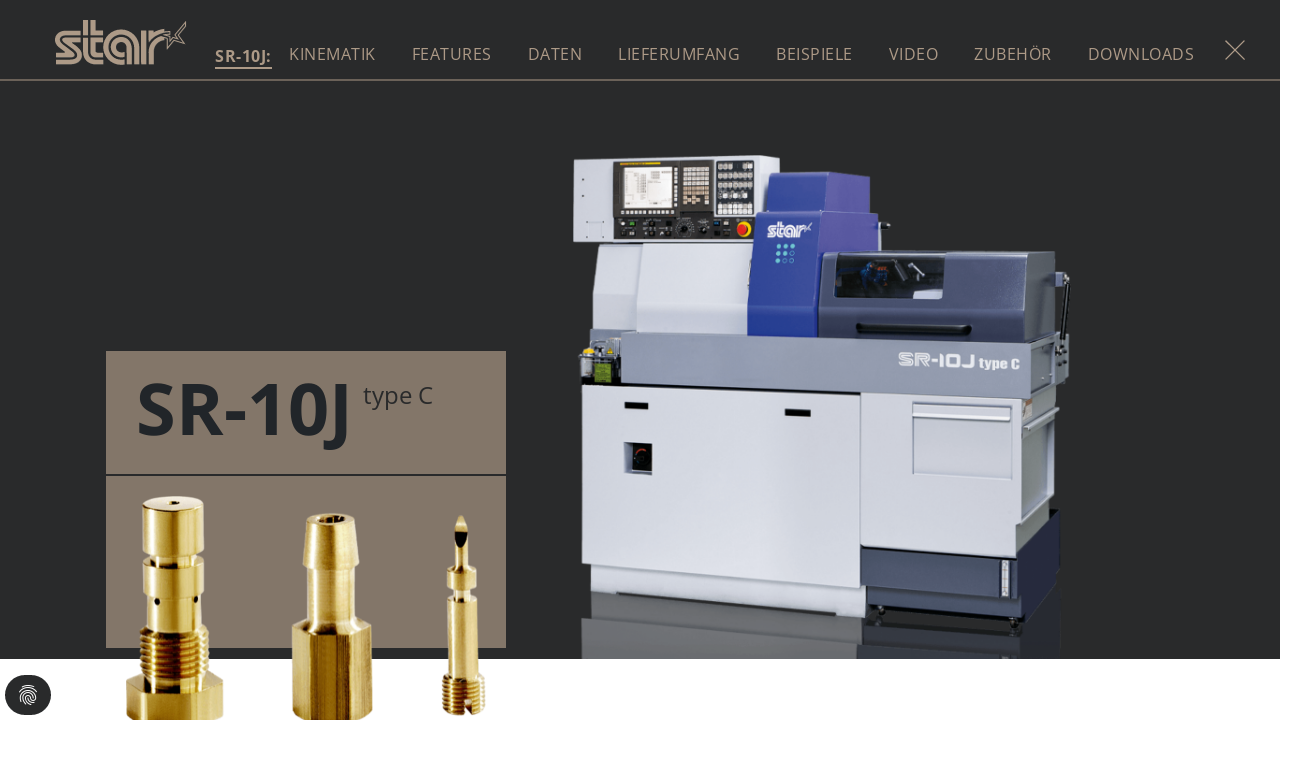

--- FILE ---
content_type: text/html; charset=utf-8
request_url: https://www.starmicronics.de/de/produkte/sr-10j.html
body_size: 18298
content:
<!DOCTYPE html>
<html dir="ltr" lang="de-DE">
<head>

<meta charset="utf-8">
<!-- 
	Gestaltung und Programmierung - Werbeagentur Regelmann GmbH & Co. KG - https://www.regelmann.de

	This website is powered by TYPO3 - inspiring people to share!
	TYPO3 is a free open source Content Management Framework initially created by Kasper Skaarhoj and licensed under GNU/GPL.
	TYPO3 is copyright 1998-2026 of Kasper Skaarhoj. Extensions are copyright of their respective owners.
	Information and contribution at https://typo3.org/
-->

<base href="https://www.starmicronics.de/">


<meta name="generator" content="TYPO3 CMS" />
<meta name="viewport" content="width=device-width, initial-scale=1" />
<meta name="twitter:card" content="summary" />


<link rel="stylesheet" type="text/css" href="/fileadmin/T3SB/Resources/Public/CSS/bootstrap.min.css?1684161081" media="all">
<link rel="stylesheet" type="text/css" href="/typo3temp/assets/css/394d43405e.css?1688993890" media="all">
<link rel="stylesheet" type="text/css" href="/typo3conf/ext/t3sbootstrap/Resources/Public/Styles/t3sbootstrap.css?1649855888" media="all">
<link rel="stylesheet" type="text/css" href="/typo3conf/ext/t3sbootstrap/Resources/Public/Contrib/Fontawesome/css/fontawesomeMinLink.css?1649855888" media="all">
<link rel="stylesheet" type="text/css" href="/typo3conf/ext/dp_cookieconsent/Resources/Public/css/dp_cookieconsent.css?1679581530" media="all">
<link rel="stylesheet" type="text/css" href="/typo3conf/ext/slick/Resources/Public/JavaScript/slick-1.9.0/slick/slick.min.css?1650442848" media="all">
<link rel="stylesheet" type="text/css" href="/typo3conf/ext/slick/Resources/Public/JavaScript/slick-1.9.0/slick/slick-theme.min.css?1650442848" media="all">
<link rel="stylesheet" type="text/css" href="/typo3conf/ext/slick/Resources/Public/CSS/default.min.css?1650442848" media="all">
<link rel="stylesheet" type="text/css" href="/typo3conf/ext/powermail/Resources/Public/Css/Basic.css?1686569793" media="all">
<link rel="stylesheet" type="text/css" href="/typo3conf/ext/ce_timeline/Resources/Public/Css/light.css?1698325328" media="all">
<link rel="stylesheet" type="text/css" href="/fileadmin/template/css/mmenu.css?1651497182" media="all">
<link rel="stylesheet" type="text/css" href="/fileadmin/template/css/main.css?1765788151" media="all">
<link rel="stylesheet" type="text/css" href="/typo3temp/assets/css/5101848b4c.css?1688993890" media="all">




<script src="/fileadmin/template/js/jquery-3.6.0.min.js?1650456821"></script>



<title>SR-10J - STAR Micronics</title><script data-ignore="1" data-cookieconsent="statistics" type="text/plain"></script>
<link rel="canonical" href="https://www.starmicronics.de/de/produkte/sr-10j.html"/>

<link rel="alternate" hreflang="de-DE" href="https://www.starmicronics.de/de/produkte/sr-10j.html"/>
<link rel="alternate" hreflang="en-US" href="https://www.starmicronics.de/en/products/sr-10j.html"/>
<link rel="alternate" hreflang="x-default" href="https://www.starmicronics.de/de/produkte/sr-10j.html"/>

<!-- This site is optimized with the Yoast SEO for TYPO3 plugin - https://yoast.com/typo3-extensions-seo/ -->
<script type="application/ld+json">[{"@context":"https:\/\/www.schema.org","@type":"BreadcrumbList","itemListElement":[{"@type":"ListItem","position":1,"item":{"@id":"https:\/\/www.starmicronics.de\/de\/index.html","name":"Home"}},{"@type":"ListItem","position":2,"item":{"@id":"https:\/\/www.starmicronics.de\/de\/produkte.html","name":"Produkte"}},{"@type":"ListItem","position":3,"item":{"@id":"https:\/\/www.starmicronics.de\/de\/produkte\/sr-10j.html","name":"SR-10J"}}]}]</script>
</head>
<body id="page-30" class="onecol sm" data-navbar-breakpoint="sm" data-navbar-breakpointWidth="576" data-bs-no-jquery="true">


		<div id="page-wrapper"><div id="header"><a href="/de/"><img src="/fileadmin/user_upload/img/shared/star_logo.svg" alt="Star Micronics" class="logo"></a><div class="navigation"><ul class="navi"><li class="dropdown active"><a href="/de/produkte.html" class="active dropdown-toggle"  role="button" aria-haspopup="true" aria-expanded="false">Produkte</a><ul class="dropdown-menu"><li><a href="/de/produkte/sb-12r.html">SB-12R</a></li><li><a href="/de/produkte/sb-16-iii.html">SB-16 III</a></li><li><a href="/de/produkte/sb-20r.html">SB-20R</a></li><li><a href="/de/produkte/sb-20rii.html">SB-20RII</a></li><li><a href="/de/produkte/sp-23.html">SP-23</a></li><li><a href="/de/produkte/sp-32.html">SP-32</a></li><li class="active"><a href="/de/produkte/sr-10j.html">SR-10J</a></li><li><a href="/de/produkte/sl-10.html">SL-10</a></li><li><a href="/de/produkte/sr-20j-ii.html">SR-20J II</a></li><li><a href="/de/produkte/sr-20r-iv.html">SR-20R IV</a></li><li><a href="/de/produkte/sr-32j-iii.html">SR-32J III</a></li><li><a href="/de/produkte/sr-38.html">SR-38</a></li><li><a href="/de/produkte/sd-26.html">SD-26</a></li><li><a href="/de/produkte/sv-20r.html">SV-20R</a></li><li><a href="/de/produkte/sx-38.html">SX-38</a></li><li><a href="/de/produkte/sw-12r-ii.html">SW-12R II</a></li><li><a href="/de/produkte/sw-20.html">SW-20</a></li><li><a href="/de/produkte/st-20.html">ST-20</a></li><li><a href="/de/produkte/st-38.html">ST-38</a></li><li><a href="https://www.star-tools.eu/" target="_blank">Werkzeuge</a></li></ul></li><li class="dropdown"><a href="/de/technologie/hft.html" class="dropdown-toggle"  role="button" aria-haspopup="true" aria-expanded="false">Technologie</a><ul class="dropdown-menu"><li><a href="/de/technologie/hft.html">HFT</a></li><li><a href="/de/technologie/scp.html">SCP</a></li><li><a href="/de/technologie/tpm.html">TPM</a></li></ul></li><li class="navi-item"><a href="https://www.ncfox.de/de/" target="_blank">NC-Fox</a></li><li class="dropdown"><a href="/de/unternehmen/star-micronics.html" class="dropdown-toggle"  role="button" aria-haspopup="true" aria-expanded="false">Unternehmen</a><ul class="dropdown-menu"><li><a href="/de/unternehmen/star-micronics.html">STAR Micronics</a></li><li><a href="/de/unternehmen/mitarbeiter.html">Mitarbeiter</a></li><li><a href="https://www.starmicronics.de/de/unternehmen/mitarbeiter.html#c254">Standorte</a></li><li><a href="/de/unternehmen/chronik.html">Chronik</a></li><li><a href="/de/unternehmen/infostar.html">Infostar</a></li><li><a href="/de/unternehmen/messe.html">Messe</a></li></ul></li><li class="navi-item"><a href="/de/vertrieb.html">Vertrieb</a></li><li class="dropdown"><a href="/de/service/kundenservice.html" class="dropdown-toggle"  role="button" aria-haspopup="true" aria-expanded="false">Service</a><ul class="dropdown-menu"><li><a href="/de/service/kundenservice.html">Kundenservice</a></li><li><a href="/de/service/star-academy.html">star* academy</a></li><li><a href="/de/service/ssc.html">star* Service Connect</a></li></ul></li><li class="dropdown"><a href="/de/karriere/arbeitgeber.html" class="dropdown-toggle"  role="button" aria-haspopup="true" aria-expanded="false">Karriere</a><ul class="dropdown-menu"><li><a href="/de/karriere/arbeitgeber.html">Arbeitgeber</a></li></ul></li></ul><ul class="lang"><li><a href="/en/products/sr-10j.html">EN</a></li><li class="navi-item"><a href="/de/kontakt.html">Kontakt</a></li></ul></div><nav class="navbar"><button id="mobileToggle" class="navbar-toggler" type="button" aria-label="Toggle navigation"><span class="navbar-toggler-icon"></span></button></nav></div></div><nav id="menu"><ul><li><a href="/de/produkte.html" class="active">Produkte</a><ul><li><a href="/de/produkte/sb-12r.html">SB-12R</a></li><li><a href="/de/produkte/sb-16-iii.html">SB-16 III</a></li><li><a href="/de/produkte/sb-20r.html">SB-20R</a></li><li><a href="/de/produkte/sb-20rii.html">SB-20RII</a></li><li><a href="/de/produkte/sp-23.html">SP-23</a></li><li><a href="/de/produkte/sp-32.html">SP-32</a></li><li><a href="/de/produkte/sr-10j.html" class="active">SR-10J</a></li><li><a href="/de/produkte/sl-10.html">SL-10</a></li><li><a href="/de/produkte/sr-20j-ii.html">SR-20J II</a></li><li><a href="/de/produkte/sr-20r-iv.html">SR-20R IV</a></li><li><a href="/de/produkte/sr-32j-iii.html">SR-32J III</a></li><li><a href="/de/produkte/sr-38.html">SR-38</a></li><li><a href="/de/produkte/sd-26.html">SD-26</a></li><li><a href="/de/produkte/sv-20r.html">SV-20R</a></li><li><a href="/de/produkte/sx-38.html">SX-38</a></li><li><a href="/de/produkte/sw-12r-ii.html">SW-12R II</a></li><li><a href="/de/produkte/sw-20.html">SW-20</a></li><li><a href="/de/produkte/st-20.html">ST-20</a></li><li><a href="/de/produkte/st-38.html">ST-38</a></li><li><a href="https://www.star-tools.eu/" target="_blank">Werkzeuge</a></li></ul></li><li><a href="/de/technologie/hft.html">Technologie</a><ul><li><a href="/de/technologie/hft.html">HFT</a></li><li><a href="/de/technologie/scp.html">SCP</a></li><li><a href="/de/technologie/tpm.html">TPM</a></li></ul></li><li><a href="https://www.ncfox.de/de/" target="_blank">NC-Fox</a></li><li><a href="/de/unternehmen/star-micronics.html">Unternehmen</a><ul><li><a href="/de/unternehmen/star-micronics.html">STAR Micronics</a></li><li><a href="/de/unternehmen/mitarbeiter.html">Mitarbeiter</a></li><li><a href="https://www.starmicronics.de/de/unternehmen/mitarbeiter.html#c254">Standorte</a></li><li><a href="/de/unternehmen/chronik.html">Chronik</a></li><li><a href="/de/unternehmen/infostar.html">Infostar</a></li><li><a href="/de/unternehmen/messe.html">Messe</a></li></ul></li><li><a href="/de/vertrieb.html">Vertrieb</a></li><li><a href="/de/service/kundenservice.html">Service</a><ul><li><a href="/de/service/kundenservice.html">Kundenservice</a></li><li><a href="/de/service/star-academy.html">star* academy</a></li><li><a href="/de/service/ssc.html">star* Service Connect</a></li></ul></li><li><a href="/de/karriere/arbeitgeber.html">Karriere</a><ul><li><a href="/de/karriere/arbeitgeber.html">Arbeitgeber</a></li></ul></li><li><a href="/de/kontakt.html">Kontakt</a></li></ul></nav><div class="jumbotron mb-5 bg-white rounded-0"><div class="jumbotron-content w-100"><div id="c1236"><div class="sectionmenu nav sticky-top"><li class="dropdown"><a href="/de/produkte/sr-10j.html" title="SR-10J" class="active dropdown-toggle"> SR-10J: </a><div class="dropdown-menu"><ul><li class="navi-item"><a href="/de/produkte/sb-12r.html">SB-12R</a></li><li class="navi-item"><a href="/de/produkte/sb-16-iii.html">SB-16 III</a></li><li class="navi-item"><a href="/de/produkte/sb-20r.html">SB-20R</a></li><li class="navi-item"><a href="/de/produkte/sb-20rii.html">SB-20RII</a></li><li class="navi-item"><a href="/de/produkte/sp-23.html">SP-23</a></li><li class="navi-item"><a href="/de/produkte/sp-32.html">SP-32</a></li><li class="navi-item active"><a href="/de/produkte/sr-10j.html">SR-10J</a></li><li class="navi-item"><a href="/de/produkte/sl-10.html">SL-10</a></li><li class="navi-item"><a href="/de/produkte/sr-20j-ii.html">SR-20J II</a></li><li class="navi-item"><a href="/de/produkte/sr-20r-iv.html">SR-20R IV</a></li><li class="navi-item"><a href="/de/produkte/sr-32j-iii.html">SR-32J III</a></ul><ul></li><li class="navi-item"><a href="/de/produkte/sr-38.html">SR-38</a></li><li class="navi-item"><a href="/de/produkte/sd-26.html">SD-26</a></li><li class="navi-item"><a href="/de/produkte/sv-20r.html">SV-20R</a></li><li class="navi-item"><a href="/de/produkte/sx-38.html">SX-38</a></li><li class="navi-item"><a href="/de/produkte/sw-12r-ii.html">SW-12R II</a></li><li class="navi-item"><a href="/de/produkte/sw-20.html">SW-20</a></li><li class="navi-item"><a href="/de/produkte/st-20.html">ST-20</a></li><li class="navi-item"><a href="/de/produkte/st-38.html">ST-38</a></li><li class="navi-item"><a href="https://www.star-tools.eu/" target="_blank">Werkzeuge</a></li></ul></div></li><nav id="sectionmenu" class=" flex-row nav-fill"><ul><li><a href="#c1313"
								target="_self"
								title="SR-10J"
								class="nav-link">
								

		
		Kinematik
	

							</a></li><li><a href="#c1312"
								target="_self"
								title="Der „Kleine” "
								class="nav-link">
								

		
		Features
	

							</a></li><li><a href="#c1311"
								target="_self"
								title="Technische Daten"
								class="nav-link">
								

		
		Daten
	

							</a></li><li><a href="#c1295"
								target="_self"
								title="Standardlieferumfang"
								class="nav-link">
								

		
		Lieferumfang
	

							</a></li><li><a href="#c1294"
								target="_self"
								title="Bearbeitungsbeispiele"
								class="nav-link">
								

		
		Beispiele
	

							</a></li><li><a href="#c1315"
								target="_self"
								title=""
								class="nav-link">
								

		
		Video
	

							</a></li><li><a href="#c3447"
								target="_self"
								title="Auszug aus dem"
								class="nav-link">
								

		
		Zubehör
	

							</a></li><li><a href="#c1286"
								target="_self"
								title="Download"
								class="nav-link">
								

		
		Downloads
	

							</a></li></ul><div class="close"></div></nav></div></div><section id="s-1232" class="header_produkt" style="background-color: #292a2b;"><div id="c1233"><div class="row container"><div id="s1233-1" class="col-lg-4 col-md-12 col-12 d-none d-lg-block"><div id="c1237" class="produktname"><header class="header-1237 h-3"><h3>
			
	
			SR-10J
		

		</h3><h4 class="subheader text-secondary">
				type C
			</h4></header><div class="ce-textpic above-below"><div class="gallery imageorient-0 clearfix" data-ce-columns="1" data-ce-images="1"><div class="row"><div class="col-sm text-center first-figure last-figure"><figure class="image"><picture><source srcset="/fileadmin/_processed_/4/4/csm_star_sr10j_werkzeuge_8c1a42640a.png 125w, /fileadmin/_processed_/4/4/csm_star_sr10j_werkzeuge_ef488bc1a0.png 255w, /fileadmin/_processed_/4/4/csm_star_sr10j_werkzeuge_cc97c34acb.png 385w, /fileadmin/_processed_/4/4/csm_star_sr10j_werkzeuge_fea1fce46e.png 576w, /fileadmin/_processed_/4/4/csm_star_sr10j_werkzeuge_e81cc7ee89.png 768w, /fileadmin/_processed_/4/4/csm_star_sr10j_werkzeuge_48c22b7eb3.png 992w, /fileadmin/_processed_/4/4/csm_star_sr10j_werkzeuge_6e10f6e4a4.png 1200w, /fileadmin/_processed_/4/4/csm_star_sr10j_werkzeuge_bae4d1ec3f.png 1440w, /fileadmin/_processed_/4/4/csm_star_sr10j_werkzeuge_e9c49ee670.png 1920w, /fileadmin/_processed_/4/4/csm_star_sr10j_werkzeuge_9b46f3e1f0.png 2650w" media="(min-width: 1200px)" sizes="(min-width: 1260px) 1260px, 100vw" /><source srcset="/fileadmin/_processed_/4/4/csm_star_sr10j_werkzeuge_8c1a42640a.png 125w, /fileadmin/_processed_/4/4/csm_star_sr10j_werkzeuge_ef488bc1a0.png 255w, /fileadmin/_processed_/4/4/csm_star_sr10j_werkzeuge_cc97c34acb.png 385w, /fileadmin/_processed_/4/4/csm_star_sr10j_werkzeuge_fea1fce46e.png 576w, /fileadmin/_processed_/4/4/csm_star_sr10j_werkzeuge_e81cc7ee89.png 768w, /fileadmin/_processed_/4/4/csm_star_sr10j_werkzeuge_48c22b7eb3.png 992w, /fileadmin/_processed_/4/4/csm_star_sr10j_werkzeuge_6e10f6e4a4.png 1200w" media="(min-width: 576px)" sizes="(min-width: 1260px) 1260px, 100vw" /><source srcset="/fileadmin/_processed_/4/4/csm_star_sr10j_werkzeuge_1c66c21eb1.png 1000w" media="(max-width: 575px)" sizes="(min-width: 1260px) 1260px, 100vw" /><img class="img-fluid" alt="star_sr10j_werkzeuge" src="/fileadmin/_processed_/4/4/csm_star_sr10j_werkzeuge_ea971c8047.png" width="1260" height="817" /></picture></figure></div></div></div><div class="bodytext"></div></div></div></div><div id="s1233-2" class="col-lg-8 col-md-12 col-12"><div id="c1235"><div class="gallery imageorient-1 clearfix" data-ce-columns="1" data-ce-images="1"><div class="float-md-end"><div class="row"><div class="col-sm text-center first-figure last-figure"><figure class="image"><picture><source srcset="/fileadmin/_processed_/8/1/csm_star_sr10j_b3d07fa70e.png 125w, /fileadmin/_processed_/8/1/csm_star_sr10j_6ab3028f27.png 255w, /fileadmin/_processed_/8/1/csm_star_sr10j_4e2c3ad97a.png 385w, /fileadmin/_processed_/8/1/csm_star_sr10j_188aa04afc.png 576w, /fileadmin/_processed_/8/1/csm_star_sr10j_4cb2397971.png 768w, /fileadmin/_processed_/8/1/csm_star_sr10j_43271933e8.png 992w, /fileadmin/_processed_/8/1/csm_star_sr10j_8813c616cc.png 1200w, /fileadmin/_processed_/8/1/csm_star_sr10j_8c26f8615a.png 1440w, /fileadmin/_processed_/8/1/csm_star_sr10j_19c719d553.png 1920w, /fileadmin/_processed_/8/1/csm_star_sr10j_7d1d36eff0.png 2650w" media="(min-width: 1200px)" sizes="(min-width: 1260px) 1260px, 100vw" /><source srcset="/fileadmin/_processed_/8/1/csm_star_sr10j_b3d07fa70e.png 125w, /fileadmin/_processed_/8/1/csm_star_sr10j_6ab3028f27.png 255w, /fileadmin/_processed_/8/1/csm_star_sr10j_4e2c3ad97a.png 385w, /fileadmin/_processed_/8/1/csm_star_sr10j_188aa04afc.png 576w, /fileadmin/_processed_/8/1/csm_star_sr10j_4cb2397971.png 768w, /fileadmin/_processed_/8/1/csm_star_sr10j_43271933e8.png 992w, /fileadmin/_processed_/8/1/csm_star_sr10j_8813c616cc.png 1200w" media="(min-width: 576px)" sizes="(min-width: 1260px) 1260px, 100vw" /><source srcset="/fileadmin/user_upload/img/produkte/sr10j/star_sr10j.png 1000w" media="(max-width: 575px)" sizes="(min-width: 1260px) 1260px, 100vw" /><img class="img-fluid" alt="SR-10J" src="/fileadmin/_processed_/8/1/csm_star_sr10j_49f6a8aab0.png" width="1260" height="945" /></picture></figure></div></div></div></div></div><div id="c1234" class="produktname d-lg-none" style="background-color: #ad9a87;"><header class="header-1234 h-3 text-center"><h3>
			
	
			SR-10J
		

		</h3><h4 class="subheader text-secondary">
				type C
			</h4></header></div></div></div></div></section></div></div><div id="page-content" ><main class="main-content pt-5"><div class="container"><div id="c1249"><div class="row mt-4 container produktintro"><div id="s1249-1" class="col-lg-6 col-md-12 col-12"><div id="c1250" class="m-0 mb-5 m-lg-5"><div class="gallery imageorient-0 clearfix" data-ce-columns="1" data-ce-images="1"><div class="row"><div class="col-sm text-center first-figure last-figure"><figure class="image"><picture><source srcset="/fileadmin/_processed_/2/9/csm_star_sr10j_kinematik_6b6ae796ad.png 125w, /fileadmin/_processed_/2/9/csm_star_sr10j_kinematik_94eb07feb1.png 255w, /fileadmin/_processed_/2/9/csm_star_sr10j_kinematik_34afe13781.png 385w, /fileadmin/_processed_/2/9/csm_star_sr10j_kinematik_36e4588dc7.png 576w, /fileadmin/_processed_/2/9/csm_star_sr10j_kinematik_9ed8660852.png 768w, /fileadmin/_processed_/2/9/csm_star_sr10j_kinematik_d5886c21b1.png 992w, /fileadmin/_processed_/2/9/csm_star_sr10j_kinematik_4f832dfa83.png 1200w, /fileadmin/_processed_/2/9/csm_star_sr10j_kinematik_d06bd82ba8.png 1440w, /fileadmin/_processed_/2/9/csm_star_sr10j_kinematik_7cd9a12f2f.png 1920w, /fileadmin/_processed_/2/9/csm_star_sr10j_kinematik_8103b326e7.png 2650w" media="(min-width: 1200px)" sizes="(min-width: 1296px) 1296px, 100vw" /><source srcset="/fileadmin/_processed_/2/9/csm_star_sr10j_kinematik_6b6ae796ad.png 125w, /fileadmin/_processed_/2/9/csm_star_sr10j_kinematik_94eb07feb1.png 255w, /fileadmin/_processed_/2/9/csm_star_sr10j_kinematik_34afe13781.png 385w, /fileadmin/_processed_/2/9/csm_star_sr10j_kinematik_36e4588dc7.png 576w, /fileadmin/_processed_/2/9/csm_star_sr10j_kinematik_9ed8660852.png 768w, /fileadmin/_processed_/2/9/csm_star_sr10j_kinematik_d5886c21b1.png 992w, /fileadmin/_processed_/2/9/csm_star_sr10j_kinematik_4f832dfa83.png 1200w" media="(min-width: 576px)" sizes="(min-width: 1296px) 1296px, 100vw" /><source srcset="/fileadmin/_processed_/2/9/csm_star_sr10j_kinematik_f332b24daa.png 1000w" media="(max-width: 575px)" sizes="(min-width: 1296px) 1296px, 100vw" /><img class="img-fluid" alt="Kinematische Darstellung der SR-10J" src="/fileadmin/_processed_/2/9/csm_star_sr10j_kinematik_0e9d203b65.png" width="1296" height="952" /></picture></figure></div></div></div></div></div><div id="s1249-2" class="col-lg-6 col-md-12 col-12"><div id="c1313"><header class="header-1313 h-3"><h3>
			
	
			SR-10J
		

		</h3><h4 class="subheader text-secondary">
				type C
			</h4></header></div><div id="c1253" class="py-5"><table class="table"><tbody><tr><th>
							
					
			
	


		Durchmesser 
	


		
				
						
								</th><td>
					
			
	


		 10&nbsp;mm / 12&nbsp;mm (Option)
	


		
				
						</td></tr><tr><th>
					
			
	


		Spindelstockhub 
	


		
				
						</th><td>
			
	


		 105&nbsp;mm
	


		
				</td></tr><tr><th>
					
			
	


		Bearbeitungs&shy;möglichkeiten 
	


		
				
						</th><td><img src="/fileadmin/user_upload/img/produkte/sr10j/star_sr10j_bearbeitung.png"></td></tr></tbody></table></div><div id="c1252"><p class="text-uppercase"><strong>Kinematik &amp; Werkzeuge</strong></p><ul><li>6-fach Drehwerkzeughalter auf Linearschlitten</li><li>4-fach Bohreinheit inkl. Bohraufnahmen (front-/rückseitig)</li><li>3 angetriebene Werkzeuge zur Querbearbeitung auf Linearschlitten</li><li>4 + α Werkzeuge inkl. Bohraufnahmen zur Rückseitenbearbeitung mit Antrieb auf 2 Stationen</li><li>7&nbsp;Achsen</li></ul></div><div id="c1251" class="pt-4 pb-5 mb-5"><p><a href="/de/produkte/sr-10j.html#c1240" class="anfordern">Angebot anfordern</a></p></div></div></div></div></div><div id="c1248"><div class="mt-4 section dark anchor"><div id="c1301" class="label_container"><div class="label"><h4>SR</h4><p><span>10J</span></p><hr><p>type C</p></div></div><div id="c1259"><div class="mt-0 container p_vorteile"><div id="c1260"><div class="row"><div id="s1260-1" class="col-lg-6 col-md-12 col-12"><div id="c1312" class="neu_text"><header class="header-1312 h-2  mb-5"><h2>
			
	
			Der „Kleine”
		

		</h2><h3 class="subheader text-secondary">
				unter den „Großen”!
			</h3></header><p>Der star*-CNC-Drehautomat SR-10J ist kompakt, schnell und äußerst wirtschaftlich. Er setzt neue Maßstäbe im CNC-Drehbereich bis 10 mm Durchmesser und vereint positive Eigenschaften, die Sie in diesem Durchmesserbereich bis jetzt vergeblich gesucht haben.</p><p>Extreme Wirtschaftlichkeit, geringe Außenabmessungen und eine hohe standardmäßige Ausstattung sichern eine flexible Fertigung Ihrer Produkte – star*-Zuverlässigkeit und Service inklusive.</p></div></div><div id="s1260-2" class="col-lg-6 col-md-12 col-12"><div id="c1261"><div class="gallery imageorient-0 clearfix" data-ce-columns="1" data-ce-images="1"><div class="row"><div class="col-sm text-center first-figure last-figure"><figure class="image"><picture><source srcset="/fileadmin/_processed_/c/b/csm_star_sr10j_vorteile_85c9537aba.png 125w, /fileadmin/_processed_/c/b/csm_star_sr10j_vorteile_2eae1aeace.png 255w, /fileadmin/_processed_/c/b/csm_star_sr10j_vorteile_4b13c66321.png 385w, /fileadmin/_processed_/c/b/csm_star_sr10j_vorteile_1b033eacfc.png 576w, /fileadmin/_processed_/c/b/csm_star_sr10j_vorteile_e6da1846eb.png 768w, /fileadmin/_processed_/c/b/csm_star_sr10j_vorteile_1e43905738.png 992w, /fileadmin/_processed_/c/b/csm_star_sr10j_vorteile_ad4f618113.png 1200w, /fileadmin/_processed_/c/b/csm_star_sr10j_vorteile_11878612c7.png 1440w, /fileadmin/_processed_/c/b/csm_star_sr10j_vorteile_4279aa7b4b.png 1920w, /fileadmin/_processed_/c/b/csm_star_sr10j_vorteile_a70afe238f.png 2650w" media="(min-width: 1200px)" sizes="(min-width: 1296px) 1296px, 100vw" /><source srcset="/fileadmin/_processed_/c/b/csm_star_sr10j_vorteile_85c9537aba.png 125w, /fileadmin/_processed_/c/b/csm_star_sr10j_vorteile_2eae1aeace.png 255w, /fileadmin/_processed_/c/b/csm_star_sr10j_vorteile_4b13c66321.png 385w, /fileadmin/_processed_/c/b/csm_star_sr10j_vorteile_1b033eacfc.png 576w, /fileadmin/_processed_/c/b/csm_star_sr10j_vorteile_e6da1846eb.png 768w, /fileadmin/_processed_/c/b/csm_star_sr10j_vorteile_1e43905738.png 992w, /fileadmin/_processed_/c/b/csm_star_sr10j_vorteile_ad4f618113.png 1200w" media="(min-width: 576px)" sizes="(min-width: 1296px) 1296px, 100vw" /><source srcset="/fileadmin/_processed_/c/b/csm_star_sr10j_vorteile_77de4b5047.png 1000w" media="(max-width: 575px)" sizes="(min-width: 1296px) 1296px, 100vw" /><img class="img-fluid" alt="SR-10J" src="/fileadmin/_processed_/c/b/csm_star_sr10j_vorteile_aedcfd9f37.png" width="1296" height="1296" /></picture></figure></div></div></div></div></div></div></div></div></div><div id="c1254"><div class="container"><div id="c1258" class="py-5"><header class="header-1258 h-2"><h2>
			
	
			Vorteile
		

		</h2></header></div><div id="c1255"><div class="row pb-5 mb-5"><div class="col-md-1 col-12"></div><div class="col-md-6 col-12"><div id="c1256"><ul class="vorteile"><li>FANUC 32i-B Steuerung mit Handrad</li><li>C-Achsensteuerung auf Haupt- und Gegenspindel</li><li>Komplett unabhängige Rückseitenbearbeitung mit 4 Stationen</li></ul></div></div><div class="col-md-5 col-12"><div id="c1257"><ul class="vorteile"><li>Geringer Platzbedarf</li><li>Idealer Ersatz für kurvengesteuerte Drehautomaten</li></ul></div></div></div></div></div></div></div></div><div id="c1247"><div id="c1302"><div class="row"><div id="s1302-1" class="col-md-1 col-12"></div><div id="s1302-2" class="col-md-10 col-12"><div id="c1311" class="pt-5"><header class="header-1311 h-0"><h2>
			
	
			Technische Daten
		

		</h2></header></div><div id="c1303"><div class="row"><div id="s1303-1" class="col-md-2 col-12"></div><div id="s1303-2" class="col-md-8 col-12"><div id="c3293" class="mt-4"><div class="table-responsive"><table class="table"><thead class="table-dark"><tr><th>
			
	


		Allgemeine Daten 
	


		
				</th><th>
			
	


		 SR-10J
	


		
				</th></tr></thead><tbody><tr><td>
					
			
	


		Anzahl der Achsen gesamt 
	


		
				
						</td><td>
			
	


		 7
	


		
				</td></tr><tr><td>
					
			
	


		Max. Eilgangsgeschwindigkeit 
	


		
				
						</td><td>
			
	


		 35 m/min
	


		
				</td></tr><tr><td>
					
			
	


		Gewicht 
	


		
				
						</td><td>
			
	


		 ca. 1.400 kg
	


		
				</td></tr><tr><td>
					
			
	


		Kapazität Kühlmitteltank 
	


		
				
						</td><td>
			
	


		 89 Liter
	


		
				</td></tr><tr><td>
					
			
	


		Abmessung (L x B x H) 
	


		
				
						</td><td>
			
	


		 ca. 1.865 x 775 x 1.695 mm
	


		
				</td></tr></tbody></table></div></div><div id="c1309" class="grafik"><div class="gallery imageorient-0 clearfix" data-ce-columns="1" data-ce-images="1"><div class="w-100 text-center mx-auto"><div class="row"><div class="col-sm text-center first-figure last-figure"><figure class="image"><picture><source srcset="/fileadmin/_processed_/e/7/csm_star_sr10j_grafik_bd8a7ecf3f.png 125w, /fileadmin/_processed_/e/7/csm_star_sr10j_grafik_70f9278e24.png 255w, /fileadmin/_processed_/e/7/csm_star_sr10j_grafik_b9b28b3ac9.png 385w, /fileadmin/_processed_/e/7/csm_star_sr10j_grafik_4d0f5ed5f3.png 576w, /fileadmin/_processed_/e/7/csm_star_sr10j_grafik_d77b28b37e.png 768w, /fileadmin/_processed_/e/7/csm_star_sr10j_grafik_820b5d98dd.png 992w, /fileadmin/_processed_/e/7/csm_star_sr10j_grafik_e7ace0ae58.png 1200w, /fileadmin/_processed_/e/7/csm_star_sr10j_grafik_160273a05c.png 1440w, /fileadmin/_processed_/e/7/csm_star_sr10j_grafik_51192ec5d4.png 1920w, /fileadmin/_processed_/e/7/csm_star_sr10j_grafik_098f13e3d8.png 2650w" media="(min-width: 1200px)" sizes="(min-width: 856px) 856px, 100vw" /><source srcset="/fileadmin/_processed_/e/7/csm_star_sr10j_grafik_bd8a7ecf3f.png 125w, /fileadmin/_processed_/e/7/csm_star_sr10j_grafik_70f9278e24.png 255w, /fileadmin/_processed_/e/7/csm_star_sr10j_grafik_b9b28b3ac9.png 385w, /fileadmin/_processed_/e/7/csm_star_sr10j_grafik_4d0f5ed5f3.png 576w, /fileadmin/_processed_/e/7/csm_star_sr10j_grafik_d77b28b37e.png 768w, /fileadmin/_processed_/e/7/csm_star_sr10j_grafik_820b5d98dd.png 992w, /fileadmin/_processed_/e/7/csm_star_sr10j_grafik_e7ace0ae58.png 1200w" media="(min-width: 576px)" sizes="(min-width: 856px) 856px, 100vw" /><source srcset="/fileadmin/_processed_/e/7/csm_star_sr10j_grafik_ccc8507cef.png 1000w" media="(max-width: 575px)" sizes="(min-width: 856px) 856px, 100vw" /><img class="img-fluid" alt="Maße der SR-10J" src="/fileadmin/_processed_/e/7/csm_star_sr10j_grafik_9b0fb8c9a3.png" width="856" height="407" /></picture></figure></div></div></div></div></div><div id="c1304"><div class="produkt_tabelle"><div id="accordion-1304" class="accordion"><div id="c1307" class="accordion-item"><h2 class="accordion-header" id="heading-1307"><button class="accordion-button collapsed" type="button" data-bs-toggle="collapse" data-bs-target="#collapse-1307" aria-expanded="false" aria-controls="collapse-1307">
			
			
			Hauptseite
			
		</button></h2><div id="collapse-1307" class="accordion-collapse collapse mb-5"
		 aria-labelledby="heading-1307" data-bs-parent="#accordion-1304"><div class="accordion-body"><div id="c1308"><div class="table-responsive"><table class="table"><thead class="table-dark"><tr><th>
			
	


		Hauptseite 
	


		
				</th><th>
			
	


		 SR-10J
	


		
				</th></tr></thead><tbody><tr><td>
					
			
	


		Anzahl der Achsen 
	


		
				
						</td><td>
			
	


		 4
	


		
				</td></tr><tr><td>
					
			
	


		Achsen Hauptspindel (Spindelstock) 
	


		
				
						</td><td>
			
	


		 Z1 / C1
	


		
				</td></tr><tr><td>
					
			
	


		Achsen Linear&shy;schlitten 
	


		
				
						</td><td>
			
	


		 X1 / Y1
	


		
				</td></tr><tr><td>
					
			
	


		Max. Bearbeitungs&shy;durchmesser 
	


		
				
						</td><td>
			
	


		 10&nbsp;mm / 12&nbsp;mm (Option)
	


		
				</td></tr><tr><td>
					
			
	


		Max. Spindelstockhub
	


		
				
						</td><td>
			
	


		 105&nbsp;mm
	


		
				</td></tr><tr><td>
					
			
	


		Max. Antriebs&shy;leistung Hauptspindel 
	


		
				
						</td><td>
			
	


		 3,7&nbsp;kW
	


		
				</td></tr><tr><td>
					
			
	


		Max. Drehzahl Hauptspindel 
	


		
				
						</td><td>
			
	


		  15.000&nbsp;1/min
	


		
				</td></tr><tr><td><strong>Werkzeuge Linearschlitten</strong></td><td>
			
	


		&nbsp;
	


		
				</td></tr><tr><td>
					
			
	


		Drehwerkzeuge 
	


		
				
						</td><td>
			
	


		 6&nbsp;Stück (□&nbsp;8&nbsp;mm)
	


		
				</td></tr><tr><td>
					
			
	


		Bohrwerkzeuge (4-Spindel Bohrapparat) 
	


		
				
						</td><td>
			
	


		 4&nbsp;Stück (ER11)
	


		
				</td></tr><tr><td>
					
			
	


		Querbearbeitungs&shy;werkzeuge 
	


		
				
						</td><td>
			
	


		 3&nbsp;Stück (ER11)
	


		
				</td></tr><tr><td>
					
			
	


		Max. Drehzahl Quer&shy;bearbeitung 
	


		
				
						</td><td>
			
	


		 10.000&nbsp;1/min
	


		
				</td></tr></tbody></table></div></div></div></div></div><div id="c1305" class="accordion-item"><h2 class="accordion-header" id="heading-1305"><button class="accordion-button collapsed" type="button" data-bs-toggle="collapse" data-bs-target="#collapse-1305" aria-expanded="false" aria-controls="collapse-1305">
			
			
			Rückseite
			
		</button></h2><div id="collapse-1305" class="accordion-collapse collapse"
		 aria-labelledby="heading-1305" data-bs-parent="#accordion-1304"><div class="accordion-body"><div id="c1306"><div class="table-responsive"><table class="table"><thead class="table-dark"><tr><th>
			
	


		Rückseite 
	


		
				</th><th>
			
	


		 SR-10J
	


		
				</th></tr></thead><tbody><tr><td>
					
			
	


		Anzahl der Achsen 
	


		
				
						</td><td>
			
	


		 3
	


		
				</td></tr><tr><td>
					
			
	


		Achsen Gegenspindel 
	


		
				
						</td><td>
			
	


		  X2 / Z2 / C2
	


		
				</td></tr><tr><td>
					
			
	


		Max. Abgreifdurchmesser 
	


		
				
						</td><td>
			
	


		 10&nbsp;mm / 12&nbsp;mm (Option)
	


		
				</td></tr><tr><td>
					
			
	


		Max. Antriebsleistung Gegenspindel 
	


		
				
						</td><td>
			
	


		 1,1&nbsp;kW
	


		
				</td></tr><tr><td>
					
			
	


		Max. Drehzahl Gegenspindel 
	


		
				
						</td><td>
			
	


		 10.000&nbsp;1/min
	


		
				</td></tr><tr><td><strong>Werkzeuge Rückseitenbearbeitung</strong></td><td>
			
	


		&nbsp;
	


		
				</td></tr><tr><td>
					
			
	


		Werkzeugstationen 
	


		
				
						</td><td>
			
	


		 4&nbsp;Stück (2&nbsp;angetrieben)
	


		
				</td></tr><tr><td>
					
			
	


		Max. Drehzahl Rückseitenbearbeitung 
	


		
				
						</td><td>
			
	


		 8.000&nbsp;1/min 
	


		
				</td></tr></tbody></table></div></div></div></div></div></div></div></div></div></div></div></div></div></div></div><div id="c1246"><div class="mt-4 section dark"><div id="c1262"><div class="py-5 mt-5 container"><div id="c1295" class="py-5"><header class="header-1295 h-2"><h2>
			
	
			Standardlieferumfang
		

		</h2></header></div><div id="c1264"><div class="lieferumfang"><div id="accordion-1264" class="accordion"><div id="c1266" class="accordion-item"><h2 class="accordion-header" id="heading-1266"><button class="accordion-button collapsed" type="button" data-bs-toggle="collapse" data-bs-target="#collapse-1266" aria-expanded="false" aria-controls="collapse-1266">
			
			
			Standardzubehör
			
		</button></h2><div id="collapse-1266" class="accordion-collapse collapse"
		 aria-labelledby="heading-1266" data-bs-parent="#accordion-1264"><div class="accordion-body"><div id="c1267"><div class="row"><div id="s1267-1" class="col-md-6 col-12"><div id="c1268"><ul><li>FANUC 32i-B Steuerung mit Handrad</li><li>C-Achsensteuerung auf Haupt- und Gegenspindel</li><li>Synchron angetriebene Führungsbuchseneinheit</li><li>6-fach Drehwerkzeughalter auf Linearschlitten</li><li>3 + α angetriebene Werkzeuge zur Querbearbeitung auf Linearschlitten</li><li>4-fach Bohreinheit inkl. Bohraufnahmen (front-/rückseitig)</li><li>4 + α Werkzeuge inkl. Bohraufnahmen zur Rückseitenbearbeitung mit Antrieb auf 2 Stationen</li><li>Abstechstahlbruchsicherung</li><li>Werkstückauswurfüberwachung</li></ul></div></div><div id="s1267-2" class="col-md-6 col-12"><div id="c1269"><ul><li>Ausblaseinrichtung für Gegenspindel</li><li>Teileauswurfkontrolle der Gegenspindel</li><li>Werkstückförderer zum Ausbringen der Werkstücke</li><li>Separater Kühlmittelbehälter mit Niveau- und Durchflussüberwachung</li><li>Interface für Stangenlademagazin</li><li>Werkzeugkiste mit Spezialwerkzeug</li></ul></div></div></div></div></div></div></div><div id="c3631" class="accordion-item"><h2 class="accordion-header" id="heading-3631"><button class="accordion-button collapsed" type="button" data-bs-toggle="collapse" data-bs-target="#collapse-3631" aria-expanded="false" aria-controls="collapse-3631">
			
			
			Steuerungsoptionen im Standardlieferumfang
			
		</button></h2><div id="collapse-3631" class="accordion-collapse collapse"
		 aria-labelledby="heading-3631" data-bs-parent="#accordion-1264"><div class="accordion-body"><div id="c3632"><div class="row"><div id="s3632-1" class="col-md-6 col-12"><div id="c3633"><ul><li>Metrische Eingabe</li><li>Schneideradiuskompensation</li><li>Konstante Schnittgeschwindigkeit für Haupt- und Gegenspindel</li><li>Mehrfachwiederholzyklen</li><li>Betriebsstundenanzeige</li><li>Werkstückzähler</li></ul></div></div><div id="s3632-2" class="col-md-6 col-12"><div id="c3634"><ul><li>Automatische Abschaltung der Stromfunktion</li><li>Schnittstellen zum Ein- und Auslesen der Daten</li><li>Programmablauf mit Handrad steuerbar</li><li>Zylindrische Interpolation</li><li>Polarkoordinaten Interpolation</li></ul></div></div></div></div></div></div></div><div id="c1265" class="accordion-item"><h2 class="accordion-header" id="heading-1265"><button class="accordion-button collapsed" type="button" data-bs-toggle="collapse" data-bs-target="#collapse-1265" aria-expanded="false" aria-controls="collapse-1265">
			
			
			Sonderzubehör optional
			
		</button></h2><div id="collapse-1265" class="accordion-collapse collapse"
		 aria-labelledby="heading-1265" data-bs-parent="#accordion-1264"><div class="accordion-body"><div id="c3645"><div id="shortcut-3645"><div id="c3636"><div class="row"><div id="s3636-1" class="col-md-6 col-12"><div id="c3637"><ul><li>Materialzuführung: Lademagazin</li><li>Späneentsorgung: Späneförderer</li><li>Option lange Teile: zur Abführung längerer Teile</li><li>Signalleuchte: nach Kundenwunsch</li></ul></div></div><div id="s3636-2" class="col-md-6 col-12"><div id="c3638"><ul><li>Hochdruckanlage: 50 bis 300 bar</li><li>Brandschutz: Kleinlöschanlage</li><li>Komplettfiltration Kühlmedium</li><li>Werkzeuge im Internet unter <a href="https://www.star-tools.eu/" target="_blank" rel="noreferrer">www.star-tools.eu</a></li></ul></div></div></div></div></div></div></div></div></div></div></div></div><div id="c3259"><div id="shortcut-3259"><section id="s-3253" class="local-video card inline-flex rounded-0 border-0  my-5 container mehr"><figure><picture><source srcset="/fileadmin/_processed_/9/9/csm_star_mehr_innovation_71bc3255f9.jpg 125w, /fileadmin/_processed_/9/9/csm_star_mehr_innovation_36643409a5.jpg 255w, /fileadmin/_processed_/9/9/csm_star_mehr_innovation_8d3724b35f.jpg 385w, /fileadmin/_processed_/9/9/csm_star_mehr_innovation_82d68c0a30.jpg 576w, /fileadmin/_processed_/9/9/csm_star_mehr_innovation_8c8635ef4e.jpg 768w, /fileadmin/_processed_/9/9/csm_star_mehr_innovation_9af0134fb6.jpg 992w, /fileadmin/_processed_/9/9/csm_star_mehr_innovation_b95121c320.jpg 1200w, /fileadmin/_processed_/9/9/csm_star_mehr_innovation_8f6d7e722f.jpg 1440w, /fileadmin/_processed_/9/9/csm_star_mehr_innovation_14e017af66.jpg 1920w, /fileadmin/_processed_/9/9/csm_star_mehr_innovation_0aa2bbd470.jpg 2650w" media="(min-width: 1200px)" sizes="(min-width: 2560px) 2560px, 100vw" /><source srcset="/fileadmin/_processed_/9/9/csm_star_mehr_innovation_71bc3255f9.jpg 125w, /fileadmin/_processed_/9/9/csm_star_mehr_innovation_36643409a5.jpg 255w, /fileadmin/_processed_/9/9/csm_star_mehr_innovation_8d3724b35f.jpg 385w, /fileadmin/_processed_/9/9/csm_star_mehr_innovation_82d68c0a30.jpg 576w, /fileadmin/_processed_/9/9/csm_star_mehr_innovation_8c8635ef4e.jpg 768w, /fileadmin/_processed_/9/9/csm_star_mehr_innovation_9af0134fb6.jpg 992w, /fileadmin/_processed_/9/9/csm_star_mehr_innovation_b95121c320.jpg 1200w" media="(min-width: 576px)" sizes="(min-width: 2560px) 2560px, 100vw" /><source srcset="/fileadmin/_processed_/9/9/csm_star_mehr_innovation_2cc4e2e1b7.jpg 1000w" media="(max-width: 575px)" sizes="(min-width: 2560px) 2560px, 100vw" /><img class="img-fluid orig-img" src="/fileadmin/_processed_/9/9/csm_star_mehr_innovation_fd1e74801f.jpg" width="2560" height="887" alt="" /></picture></figure><div class="card-img-overlay d-flex"><div class="container d-flex"><div class="card-text w-100 align-self-center"><div id="c3255" class="pb-5 mt-5"><header class="header-3255 h-3"><h3>
			
	
			Die spanbrechende<br>Innovation
		

		</h3></header></div><div id="c3256"><p><a href="/de/technologie/hft.html" class="mehr_erfahren">Mehr erfahren</a></p></div></div></div></div></section></div></div></div></div></div></div><div class="container"><div id="c1245"><div class="py-4 container bearbeitung"><div id="c1294" class="pt-3 my-5"><header class="header-1294 h-0"><h2>
			
	
			Bearbeitungsbeispiele
		

		</h2></header></div><h2></h2><div class="frame-default"><div id="slickid-1275" class="slick-slider slickdefault hidden "><figure class="image"><picture><source srcset="/fileadmin/_processed_/5/9/csm_star_sr10j_1_arbeitsraum_e23b71faaf.jpg 125w, /fileadmin/_processed_/5/9/csm_star_sr10j_1_arbeitsraum_22a0ddf7b2.jpg 255w, /fileadmin/_processed_/5/9/csm_star_sr10j_1_arbeitsraum_7d0d5b9338.jpg 385w, /fileadmin/_processed_/5/9/csm_star_sr10j_1_arbeitsraum_4804147f86.jpg 576w, /fileadmin/_processed_/5/9/csm_star_sr10j_1_arbeitsraum_b0d82f2f8c.jpg 768w, /fileadmin/_processed_/5/9/csm_star_sr10j_1_arbeitsraum_b6e8319678.jpg 992w, /fileadmin/_processed_/5/9/csm_star_sr10j_1_arbeitsraum_fd459f9b6c.jpg 1200w, /fileadmin/_processed_/5/9/csm_star_sr10j_1_arbeitsraum_cce487783c.jpg 1440w, /fileadmin/_processed_/5/9/csm_star_sr10j_1_arbeitsraum_7491c8b688.jpg 1920w, /fileadmin/_processed_/5/9/csm_star_sr10j_1_arbeitsraum_3631be9538.jpg 2650w" media="(min-width: 1200px)" sizes="(min-width: 1000px) 1000px, 100vw" /><source srcset="/fileadmin/_processed_/5/9/csm_star_sr10j_1_arbeitsraum_e23b71faaf.jpg 125w, /fileadmin/_processed_/5/9/csm_star_sr10j_1_arbeitsraum_22a0ddf7b2.jpg 255w, /fileadmin/_processed_/5/9/csm_star_sr10j_1_arbeitsraum_7d0d5b9338.jpg 385w, /fileadmin/_processed_/5/9/csm_star_sr10j_1_arbeitsraum_4804147f86.jpg 576w, /fileadmin/_processed_/5/9/csm_star_sr10j_1_arbeitsraum_b0d82f2f8c.jpg 768w, /fileadmin/_processed_/5/9/csm_star_sr10j_1_arbeitsraum_b6e8319678.jpg 992w, /fileadmin/_processed_/5/9/csm_star_sr10j_1_arbeitsraum_fd459f9b6c.jpg 1200w" media="(min-width: 576px)" sizes="(min-width: 1000px) 1000px, 100vw" /><source srcset="/fileadmin/user_upload/img/produkte/sr10j/star_sr10j_1_arbeitsraum.jpg 1000w" media="(max-width: 575px)" sizes="(min-width: 1000px) 1000px, 100vw" /><img title="&lt;strong&gt;Querbearbeitung&lt;/strong&gt;&lt;br&gt;
Insgesamt stehen 21 Werkzeuge
zur Verfügung: 4 (8) Werkzeuge für die unabhängige Rückseitenbearbeitung. 
3&amp;nbsp;angetriebene Einheiten
z.B. zum Querbohren, Schlitzen, Fräsen
usw. für die Querbearbeitung." alt="Querbearbeitung" src="/fileadmin/user_upload/img/produkte/sr10j/star_sr10j_1_arbeitsraum.jpg" width="1000" height="415" /></picture><figcaption class="image-caption text-center"	style="max-width: 1000px;"><strong>Querbearbeitung</strong><br>
Insgesamt stehen 21 Werkzeuge
zur Verfügung: 4 (8) Werkzeuge für die unabhängige Rückseitenbearbeitung. 
3&nbsp;angetriebene Einheiten
z.B. zum Querbohren, Schlitzen, Fräsen
usw. für die Querbearbeitung.
				</figcaption></figure><figure class="image"><picture><source srcset="/fileadmin/_processed_/f/c/csm_star_sr10j_2_zeit_39893c5f5f.jpg 125w, /fileadmin/_processed_/f/c/csm_star_sr10j_2_zeit_4428c737fb.jpg 255w, /fileadmin/_processed_/f/c/csm_star_sr10j_2_zeit_1fcea09329.jpg 385w, /fileadmin/_processed_/f/c/csm_star_sr10j_2_zeit_16414102ee.jpg 576w, /fileadmin/_processed_/f/c/csm_star_sr10j_2_zeit_aa2af96d93.jpg 768w, /fileadmin/_processed_/f/c/csm_star_sr10j_2_zeit_5314014e09.jpg 992w, /fileadmin/_processed_/f/c/csm_star_sr10j_2_zeit_e85ac124cf.jpg 1200w, /fileadmin/_processed_/f/c/csm_star_sr10j_2_zeit_db160bcea6.jpg 1440w, /fileadmin/_processed_/f/c/csm_star_sr10j_2_zeit_2491f31f39.jpg 1920w, /fileadmin/_processed_/f/c/csm_star_sr10j_2_zeit_6e1c2a2367.jpg 2650w" media="(min-width: 1200px)" sizes="(min-width: 1000px) 1000px, 100vw" /><source srcset="/fileadmin/_processed_/f/c/csm_star_sr10j_2_zeit_39893c5f5f.jpg 125w, /fileadmin/_processed_/f/c/csm_star_sr10j_2_zeit_4428c737fb.jpg 255w, /fileadmin/_processed_/f/c/csm_star_sr10j_2_zeit_1fcea09329.jpg 385w, /fileadmin/_processed_/f/c/csm_star_sr10j_2_zeit_16414102ee.jpg 576w, /fileadmin/_processed_/f/c/csm_star_sr10j_2_zeit_aa2af96d93.jpg 768w, /fileadmin/_processed_/f/c/csm_star_sr10j_2_zeit_5314014e09.jpg 992w, /fileadmin/_processed_/f/c/csm_star_sr10j_2_zeit_e85ac124cf.jpg 1200w" media="(min-width: 576px)" sizes="(min-width: 1000px) 1000px, 100vw" /><source srcset="/fileadmin/user_upload/img/produkte/sr10j/star_sr10j_2_zeit.jpg 1000w" media="(max-width: 575px)" sizes="(min-width: 1000px) 1000px, 100vw" /><img title="&lt;strong&gt;Fertigungszeit&lt;/strong&gt;&lt;br&gt;
Kurze Bewegungen, hohe Eilgangsgeschwindigkeiten und eine durchdachte Maschinenkinematik erlauben kurze Fertigungszeiten." alt="Fertigungszeit" src="/fileadmin/user_upload/img/produkte/sr10j/star_sr10j_2_zeit.jpg" width="1000" height="415" /></picture><figcaption class="image-caption text-center"	style="max-width: 1000px;"><strong>Fertigungszeit</strong><br>
Kurze Bewegungen, hohe Eilgangsgeschwindigkeiten und eine durchdachte Maschinenkinematik erlauben kurze Fertigungszeiten.
				</figcaption></figure><figure class="image"><picture><source srcset="/fileadmin/_processed_/7/c/csm_star_sr10j_3_ruekseite_51103c2622.jpg 125w, /fileadmin/_processed_/7/c/csm_star_sr10j_3_ruekseite_f8e9de6ea4.jpg 255w, /fileadmin/_processed_/7/c/csm_star_sr10j_3_ruekseite_a2459bd10c.jpg 385w, /fileadmin/_processed_/7/c/csm_star_sr10j_3_ruekseite_9e649f835f.jpg 576w, /fileadmin/_processed_/7/c/csm_star_sr10j_3_ruekseite_f26ac6fa1a.jpg 768w, /fileadmin/_processed_/7/c/csm_star_sr10j_3_ruekseite_1461a114df.jpg 992w, /fileadmin/_processed_/7/c/csm_star_sr10j_3_ruekseite_8e34e15f6b.jpg 1200w, /fileadmin/_processed_/7/c/csm_star_sr10j_3_ruekseite_bbecb94be8.jpg 1440w, /fileadmin/_processed_/7/c/csm_star_sr10j_3_ruekseite_636c58efd1.jpg 1920w, /fileadmin/_processed_/7/c/csm_star_sr10j_3_ruekseite_638c459a14.jpg 2650w" media="(min-width: 1200px)" sizes="(min-width: 1000px) 1000px, 100vw" /><source srcset="/fileadmin/_processed_/7/c/csm_star_sr10j_3_ruekseite_51103c2622.jpg 125w, /fileadmin/_processed_/7/c/csm_star_sr10j_3_ruekseite_f8e9de6ea4.jpg 255w, /fileadmin/_processed_/7/c/csm_star_sr10j_3_ruekseite_a2459bd10c.jpg 385w, /fileadmin/_processed_/7/c/csm_star_sr10j_3_ruekseite_9e649f835f.jpg 576w, /fileadmin/_processed_/7/c/csm_star_sr10j_3_ruekseite_f26ac6fa1a.jpg 768w, /fileadmin/_processed_/7/c/csm_star_sr10j_3_ruekseite_1461a114df.jpg 992w, /fileadmin/_processed_/7/c/csm_star_sr10j_3_ruekseite_8e34e15f6b.jpg 1200w" media="(min-width: 576px)" sizes="(min-width: 1000px) 1000px, 100vw" /><source srcset="/fileadmin/user_upload/img/produkte/sr10j/star_sr10j_3_ruekseite.jpg 1000w" media="(max-width: 575px)" sizes="(min-width: 1000px) 1000px, 100vw" /><img title="&lt;strong&gt;Rückseitenbearbeitung&lt;/strong&gt;&lt;br&gt;
Für die Rückseite gibt es optional einen Fräs-/Schlitzapparat und angetriebene Frontalbohreinheiten." alt="Rückseitenbearbeitung" src="/fileadmin/user_upload/img/produkte/sr10j/star_sr10j_3_ruekseite.jpg" width="1000" height="415" /></picture><figcaption class="image-caption text-center"	style="max-width: 1000px;"><strong>Rückseitenbearbeitung</strong><br>
Für die Rückseite gibt es optional einen Fräs-/Schlitzapparat und angetriebene Frontalbohreinheiten.
				</figcaption></figure></div></div><style>
		#slickid-1275,
    #slicksync-1275 {
			/*background:red;*/
		}
		#slickid-1275 ul.slick-dots,
		#slicksync-1275 ul.slick-dots {
			bottom:0px;
		}
		#slickid-1275 .slick-next,
		#slicksync-1275 .slick-next {
			right:-50px;
		}
		#slickid-1275 .slick-prev,
		#slicksync-1275 .slick-prev {
			left:-75px;
		}

	</style><script>

    var boolSlickRandomize1275 = false;
    
      /* #i0059, 190912, dwildt, 6+ */
    if(!Array.isArray(slickUids)){
      var slickUids = new Array();
    }
    slickUids.push(1275);

    function _initSlick1275() {
      var dataUid = 1275;
      $('#slickid-1275').not('.slick-initialized').slick({
            accessibility: true
          , adaptiveHeight: false
          , arrows: true
          
          , autoplay: true
          , autoplaySpeed: 5000
          , centerMode: false
          , centerPadding: '50px'
          , cssEase: 'ease'
          , dots: true
          , dotsClass: 'slick-dots'
          , draggable: true
          , edgeFriction: 0.15
          , fade: false
          , infinite: true
          , initialSlide: 0
          , lazyLoad: 'ondemand'
          , mobileFirst: false
          , pauseOnHover: true
          , pauseOnFocus: true
          , pauseOnDotsHover: true
          , respondTo: 'window'
          , rows: 1
          , rtl: false
          , slidesPerRow: 1
          , slidesToScroll: 1
          , slidesToShow: 1
          , speed: 600
          , swipe: true
          , swipeToSlide: false
          , touchMove: true
          , touchThreshold: 25
          , useCSS: true
          , useTransform: true
          , variableWidth: false
          , vertical: false
          , verticalSwiping: false
          , waitForAnimate: false
          , zIndex: 1000
          , responsive: [
            {
                breakpoint: 1024
              , settings: {
                  arrows: true
                , dots: true
                , rows: 1
                , slidesPerRow: 1
                , slidesToScroll: 1
                , slidesToShow: 1
              }
            }
          , {
                breakpoint: 600
              , settings: {
                  arrows: false
                , dots: false
                , rows: 1
                , slidesPerRow: 1
                , slidesToScroll: 1
                , slidesToShow: 1
              }
            }
          ,  {
                breakpoint: 480
              , settings: {
                  arrows: false
                , dots: true
                , rows: 1
                , slidesPerRow: 1
                , slidesToScroll: 1
                , slidesToShow: 1
              }
            }
          ]
        });
        /* #t4060 */
        if(false) {
          $('#slicksync-1275').slick({
            arrows: false
            , asNavFor: '#slickid-1275'
            , centerMode: false
            , dots: false
            , focusOnSelect: false
            , slidesToScroll: 1
            , slidesToShow: 5
          });        
        }
      }
      function initSlick1275() {
        _initSlick1275();
				/* #t4977, 200424, dwildt, 1+ */
				$('#slickid-1275').removeClass('hidden');
        var r;
        $(window).resize(function() {
            clearTimeout(r);
            r = setTimeout(_initSlick1275, 500);
        });
      }
      /* #i0059, 190912, dwildt, 6+ */
      if((typeof obj === "undefined"))
      {
        var obj = {};
      }      
			
			/* #i0072, 191211, Андрей Н. Бурдин, 29+ */			
      
      if (!!window.MSInputMethodContext && !!document.documentMode) {
        if (typeof Object.assign != 'function') {
          Object.defineProperty(Object, "assign", {
            value: function assign(target, varArgs) {
              'use strict';
              if (target == null) {
                throw new TypeError('Cannot convert undefined or null to object');
              }

              var to = Object(target);

              for (var index = 1; index < arguments.length; index++) {
                var nextSource = arguments[index];

                if (nextSource != null) {
                  for (var nextKey in nextSource) {
                    if (Object.prototype.hasOwnProperty.call(nextSource, nextKey)) {
                      to[nextKey] = nextSource[nextKey];
                    }
                  }
                }
              }
              return to;
            },
            writable: true,
            configurable: true
          });
        }
      }
      			
			
      Object.assign(obj, {initSlickDocumentReady1275: function () { initSlick1275(); } })
      //alert(typeof obj.initSlickDocumentReady1275);
    </script></div></div></div><div id="c1244"><div class="mt-4 section dark"><div id="c1314"><div class="py-5 mt-5 container"><div id="c1315" class="my-5"><div class="ratio ratio-16x9"><iframe width="100%" height="" data-cookieconsent="marketing"
    data-src="https://www.youtube-nocookie.com/embed/2p3p-dGmukc" title="YouTube video player" frameborder="0" allow="accelerometer; autoplay; clipboard-write; encrypted-media; gyroscope; picture-in-picture; web-share" allowfullscreen class="dp--iframe video-content" 
        data-cookieconsent-notice="Youtube Video"
data-cookieconsent-description="Durch das Laden dieses Videos wird eine Verbindung zu externen Servern hergestellt, die Cookies und andere Tracking-Technologien verwenden, um die Benutzererfahrung zu personalisieren und zu verbessern. Durch klicken des Button stimmen Sie diesem Tracking zu. Weitere Informationen finden Sie in unserer Datenschutzerklärung."
data-cookieconsent-btn="Youtube Video aktivieren"
                        ></iframe></div></div></div></div></div></div><div id="c3444"><div class="py-5 section bild"><div id="c3445"><div class="pb-5 mb-5 container werkzeuge"><div id="c3447" class="py-5 mt-md-5"><header class="header-3447 h-2"><h2>
			
	
			Auszug aus dem
		

		</h2><h3 class="subheader text-secondary">
				Werkzeugprogramm
			</h3></header></div><div class="frame-default"><div id="slickid-3446" class="slick-slider slickdefault hidden "><a href="https://www.star-tools.eu/halter/halter/de?id=10249&amp;" target="_blank" class="ce-link" rel="noreferrer"><div id="c3426" class="mb-3 sliderelement ce-link-content"><div class="ce-textpic above-below"><div class="gallery imageorient-0 clearfix" data-ce-columns="1" data-ce-images="1"><div class="row"><div class="col-sm text-center first-figure last-figure"><figure class="image"><picture><source srcset="/fileadmin/_processed_/e/7/csm_star_691_24_a53cf2a778.png 125w, /fileadmin/_processed_/e/7/csm_star_691_24_f1ffd009e8.png 255w, /fileadmin/_processed_/e/7/csm_star_691_24_2fcf209b1e.png 385w, /fileadmin/_processed_/e/7/csm_star_691_24_35563af35e.png 576w, /fileadmin/_processed_/e/7/csm_star_691_24_5539f5a2bb.png 768w, /fileadmin/_processed_/e/7/csm_star_691_24_2dd755b20d.png 992w, /fileadmin/_processed_/e/7/csm_star_691_24_4a40b6c318.png 1200w, /fileadmin/_processed_/e/7/csm_star_691_24_270b04b73c.png 1440w, /fileadmin/_processed_/e/7/csm_star_691_24_4f89b60307.png 1920w, /fileadmin/_processed_/e/7/csm_star_691_24_02dc360b0c.png 2650w" media="(min-width: 1200px)" sizes="(min-width: 871px) 871px, 100vw" /><source srcset="/fileadmin/_processed_/e/7/csm_star_691_24_a53cf2a778.png 125w, /fileadmin/_processed_/e/7/csm_star_691_24_f1ffd009e8.png 255w, /fileadmin/_processed_/e/7/csm_star_691_24_2fcf209b1e.png 385w, /fileadmin/_processed_/e/7/csm_star_691_24_35563af35e.png 576w, /fileadmin/_processed_/e/7/csm_star_691_24_5539f5a2bb.png 768w, /fileadmin/_processed_/e/7/csm_star_691_24_2dd755b20d.png 992w, /fileadmin/_processed_/e/7/csm_star_691_24_4a40b6c318.png 1200w" media="(min-width: 576px)" sizes="(min-width: 871px) 871px, 100vw" /><source srcset="/fileadmin/_processed_/e/7/csm_star_691_24_91965c2e3e.png 1000w" media="(max-width: 575px)" sizes="(min-width: 871px) 871px, 100vw" /><img class="img-fluid" alt="691-24" src="/fileadmin/_processed_/e/7/csm_star_691_24_8eb9dd3eb9.png" width="871" height="567" /></picture></figure></div></div></div><div class="bodytext"><h4>691-24</h4><p>Bohreraufnahme ER11 für Rückseitenbearbeitung</p></div></div></div></a><a href="https://star-tools.eu/halter/halter/de?id=9447&amp;" target="_blank" class="ce-link" rel="noreferrer"><div id="c2258" class="mb-3 sliderelement ce-link-content"><div class="ce-textpic above-below"><div class="gallery imageorient-0 clearfix" data-ce-columns="1" data-ce-images="1"><div class="row"><div class="col-sm text-center first-figure last-figure"><figure class="image"><picture><source srcset="/fileadmin/_processed_/8/4/csm_star_101_76_6b56946caf.png 125w, /fileadmin/_processed_/8/4/csm_star_101_76_ddde5990b9.png 255w, /fileadmin/_processed_/8/4/csm_star_101_76_90fcf33bf0.png 385w, /fileadmin/_processed_/8/4/csm_star_101_76_49d988ad9f.png 576w, /fileadmin/_processed_/8/4/csm_star_101_76_f5fb9a7b89.png 768w, /fileadmin/_processed_/8/4/csm_star_101_76_b6013c894a.png 992w, /fileadmin/_processed_/8/4/csm_star_101_76_988e1d6276.png 1200w, /fileadmin/_processed_/8/4/csm_star_101_76_cadd7f30b3.png 1440w, /fileadmin/_processed_/8/4/csm_star_101_76_3e8e8fd9c2.png 1920w, /fileadmin/_processed_/8/4/csm_star_101_76_134aaf3f73.png 2650w" media="(min-width: 1200px)" sizes="(min-width: 871px) 871px, 100vw" /><source srcset="/fileadmin/_processed_/8/4/csm_star_101_76_6b56946caf.png 125w, /fileadmin/_processed_/8/4/csm_star_101_76_ddde5990b9.png 255w, /fileadmin/_processed_/8/4/csm_star_101_76_90fcf33bf0.png 385w, /fileadmin/_processed_/8/4/csm_star_101_76_49d988ad9f.png 576w, /fileadmin/_processed_/8/4/csm_star_101_76_f5fb9a7b89.png 768w, /fileadmin/_processed_/8/4/csm_star_101_76_b6013c894a.png 992w, /fileadmin/_processed_/8/4/csm_star_101_76_988e1d6276.png 1200w" media="(min-width: 576px)" sizes="(min-width: 871px) 871px, 100vw" /><source srcset="/fileadmin/_processed_/8/4/csm_star_101_76_851c8c8936.png 1000w" media="(max-width: 575px)" sizes="(min-width: 871px) 871px, 100vw" /><img class="img-fluid" alt="101-76" src="/fileadmin/_processed_/8/4/csm_star_101_76_4c91fd386f.png" width="871" height="567" /></picture></figure></div></div></div><div class="bodytext"><h4>101-76</h4><p>Schnellfräsapparat ER16<br> 20.000 1/min (Gegenspindel)</p><p>&nbsp;</p></div></div></div></a><a href="https://www.star-tools.eu/halter/halter/de?id=6217&amp;" target="_blank" class="ce-link" rel="noreferrer"><div id="c3421" class="mb-3 sliderelement ce-link-content"><div class="ce-textpic above-below"><div class="gallery imageorient-0 clearfix" data-ce-columns="1" data-ce-images="1"><div class="row"><div class="col-sm text-center first-figure last-figure"><figure class="image"><picture><source srcset="/fileadmin/_processed_/b/a/csm_star_541_21_50727f6396.png 125w, /fileadmin/_processed_/b/a/csm_star_541_21_76af2de41c.png 255w, /fileadmin/_processed_/b/a/csm_star_541_21_2ca97ba9b8.png 385w, /fileadmin/_processed_/b/a/csm_star_541_21_a8b888914d.png 576w, /fileadmin/_processed_/b/a/csm_star_541_21_91e4cf9621.png 768w, /fileadmin/_processed_/b/a/csm_star_541_21_7465c494b7.png 992w, /fileadmin/_processed_/b/a/csm_star_541_21_61ce812aac.png 1200w, /fileadmin/_processed_/b/a/csm_star_541_21_7586352b4b.png 1440w, /fileadmin/_processed_/b/a/csm_star_541_21_8d910818af.png 1920w, /fileadmin/_processed_/b/a/csm_star_541_21_7f6b4ce00a.png 2650w" media="(min-width: 1200px)" sizes="(min-width: 871px) 871px, 100vw" /><source srcset="/fileadmin/_processed_/b/a/csm_star_541_21_50727f6396.png 125w, /fileadmin/_processed_/b/a/csm_star_541_21_76af2de41c.png 255w, /fileadmin/_processed_/b/a/csm_star_541_21_2ca97ba9b8.png 385w, /fileadmin/_processed_/b/a/csm_star_541_21_a8b888914d.png 576w, /fileadmin/_processed_/b/a/csm_star_541_21_91e4cf9621.png 768w, /fileadmin/_processed_/b/a/csm_star_541_21_7465c494b7.png 992w, /fileadmin/_processed_/b/a/csm_star_541_21_61ce812aac.png 1200w" media="(min-width: 576px)" sizes="(min-width: 871px) 871px, 100vw" /><source srcset="/fileadmin/_processed_/b/a/csm_star_541_21_3290e1e281.png 1000w" media="(max-width: 575px)" sizes="(min-width: 871px) 871px, 100vw" /><img class="img-fluid" alt="541_21" src="/fileadmin/_processed_/b/a/csm_star_541_21_7902a52470.png" width="871" height="567" /></picture></figure></div></div></div><div class="bodytext"><h4>541-21</h4><p>Bohreraufnahme ER16 für Rückseitenbearbeitung</p></div></div></div></a><a href="https://star-tools.eu/halter/halter/de?id=4682&amp;" target="_blank" class="ce-link" rel="noreferrer"><div id="c3422" class="mb-3 sliderelement ce-link-content"><div class="ce-textpic above-below"><div class="gallery imageorient-0 clearfix" data-ce-columns="1" data-ce-images="1"><div class="row"><div class="col-sm text-center first-figure last-figure"><figure class="image"><picture><source srcset="/fileadmin/_processed_/5/9/csm_star_541_62_af6d411a1d.png 125w, /fileadmin/_processed_/5/9/csm_star_541_62_cb38223c45.png 255w, /fileadmin/_processed_/5/9/csm_star_541_62_3ba4f9440e.png 385w, /fileadmin/_processed_/5/9/csm_star_541_62_6e1fbd7656.png 576w, /fileadmin/_processed_/5/9/csm_star_541_62_91696effa9.png 768w, /fileadmin/_processed_/5/9/csm_star_541_62_ee2cbb3bb4.png 992w, /fileadmin/_processed_/5/9/csm_star_541_62_8dd8846a4b.png 1200w, /fileadmin/_processed_/5/9/csm_star_541_62_9b26e7c833.png 1440w, /fileadmin/_processed_/5/9/csm_star_541_62_b1cfe92902.png 1920w, /fileadmin/_processed_/5/9/csm_star_541_62_5e45a6774a.png 2650w" media="(min-width: 1200px)" sizes="(min-width: 871px) 871px, 100vw" /><source srcset="/fileadmin/_processed_/5/9/csm_star_541_62_af6d411a1d.png 125w, /fileadmin/_processed_/5/9/csm_star_541_62_cb38223c45.png 255w, /fileadmin/_processed_/5/9/csm_star_541_62_3ba4f9440e.png 385w, /fileadmin/_processed_/5/9/csm_star_541_62_6e1fbd7656.png 576w, /fileadmin/_processed_/5/9/csm_star_541_62_91696effa9.png 768w, /fileadmin/_processed_/5/9/csm_star_541_62_ee2cbb3bb4.png 992w, /fileadmin/_processed_/5/9/csm_star_541_62_8dd8846a4b.png 1200w" media="(min-width: 576px)" sizes="(min-width: 871px) 871px, 100vw" /><source srcset="/fileadmin/_processed_/5/9/csm_star_541_62_1109346bde.png 1000w" media="(max-width: 575px)" sizes="(min-width: 871px) 871px, 100vw" /><img class="img-fluid" alt="541-62" src="/fileadmin/_processed_/5/9/csm_star_541_62_507c8b669b.png" width="871" height="567" /></picture></figure></div></div></div><div class="bodytext"><h4>541-62</h4><p>Frontalgewindebohrapparat ER11 für Rückseitenbearbeitung</p></div></div></div></a><a href="https://www.star-tools.eu/halter/halter/de?id=6224&amp;" target="_blank" class="ce-link" rel="noreferrer"><div id="c3423" class="mb-3 sliderelement ce-link-content"><div class="ce-textpic above-below"><div class="gallery imageorient-0 clearfix" data-ce-columns="1" data-ce-images="1"><div class="row"><div class="col-sm text-center first-figure last-figure"><figure class="image"><picture><source srcset="/fileadmin/_processed_/c/5/csm_star_541_71_21bdd6e98e.png 125w, /fileadmin/_processed_/c/5/csm_star_541_71_ef7d1b91d4.png 255w, /fileadmin/_processed_/c/5/csm_star_541_71_8c1a74a5f1.png 385w, /fileadmin/_processed_/c/5/csm_star_541_71_3c96b81c2a.png 576w, /fileadmin/_processed_/c/5/csm_star_541_71_da9a67ea36.png 768w, /fileadmin/_processed_/c/5/csm_star_541_71_9270f5622f.png 992w, /fileadmin/_processed_/c/5/csm_star_541_71_a4352600a6.png 1200w, /fileadmin/_processed_/c/5/csm_star_541_71_6a7d207e6c.png 1440w, /fileadmin/_processed_/c/5/csm_star_541_71_43f4ff116d.png 1920w, /fileadmin/_processed_/c/5/csm_star_541_71_3e67b830a0.png 2650w" media="(min-width: 1200px)" sizes="(min-width: 871px) 871px, 100vw" /><source srcset="/fileadmin/_processed_/c/5/csm_star_541_71_21bdd6e98e.png 125w, /fileadmin/_processed_/c/5/csm_star_541_71_ef7d1b91d4.png 255w, /fileadmin/_processed_/c/5/csm_star_541_71_8c1a74a5f1.png 385w, /fileadmin/_processed_/c/5/csm_star_541_71_3c96b81c2a.png 576w, /fileadmin/_processed_/c/5/csm_star_541_71_da9a67ea36.png 768w, /fileadmin/_processed_/c/5/csm_star_541_71_9270f5622f.png 992w, /fileadmin/_processed_/c/5/csm_star_541_71_a4352600a6.png 1200w" media="(min-width: 576px)" sizes="(min-width: 871px) 871px, 100vw" /><source srcset="/fileadmin/_processed_/c/5/csm_star_541_71_0a2c1d4f42.png 1000w" media="(max-width: 575px)" sizes="(min-width: 871px) 871px, 100vw" /><img class="img-fluid" alt="541-71" src="/fileadmin/_processed_/c/5/csm_star_541_71_19f9ad3848.png" width="871" height="567" /></picture></figure></div></div></div><div class="bodytext"><h4>541-71</h4><p>Aufnahme mit zylindrischer Bohrung Ø&nbsp;6mm für Rückseitenbearbeitung</p></div></div></div></a><a href="https://star-tools.eu/halter/halter/de?id=4682&amp;" target="_blank" class="ce-link" rel="noreferrer"><div id="c3424" class="mb-3 sliderelement ce-link-content"><div class="ce-textpic above-below"><div class="gallery imageorient-0 clearfix" data-ce-columns="1" data-ce-images="1"><div class="row"><div class="col-sm text-center first-figure last-figure"><figure class="image"><picture><source srcset="/fileadmin/_processed_/f/c/csm_star_571_71_b75fbfb6f7.png 125w, /fileadmin/_processed_/f/c/csm_star_571_71_6e6e528baf.png 255w, /fileadmin/_processed_/f/c/csm_star_571_71_6146bb1d9b.png 385w, /fileadmin/_processed_/f/c/csm_star_571_71_22540c11d7.png 576w, /fileadmin/_processed_/f/c/csm_star_571_71_9769c4cf5f.png 768w, /fileadmin/_processed_/f/c/csm_star_571_71_457d19e27c.png 992w, /fileadmin/_processed_/f/c/csm_star_571_71_eeb8950f5b.png 1200w, /fileadmin/_processed_/f/c/csm_star_571_71_64a55eaf21.png 1440w, /fileadmin/_processed_/f/c/csm_star_571_71_0506f7d750.png 1920w, /fileadmin/_processed_/f/c/csm_star_571_71_adf220208b.png 2650w" media="(min-width: 1200px)" sizes="(min-width: 871px) 871px, 100vw" /><source srcset="/fileadmin/_processed_/f/c/csm_star_571_71_b75fbfb6f7.png 125w, /fileadmin/_processed_/f/c/csm_star_571_71_6e6e528baf.png 255w, /fileadmin/_processed_/f/c/csm_star_571_71_6146bb1d9b.png 385w, /fileadmin/_processed_/f/c/csm_star_571_71_22540c11d7.png 576w, /fileadmin/_processed_/f/c/csm_star_571_71_9769c4cf5f.png 768w, /fileadmin/_processed_/f/c/csm_star_571_71_457d19e27c.png 992w, /fileadmin/_processed_/f/c/csm_star_571_71_eeb8950f5b.png 1200w" media="(min-width: 576px)" sizes="(min-width: 871px) 871px, 100vw" /><source srcset="/fileadmin/_processed_/f/c/csm_star_571_71_7f857eff39.png 1000w" media="(max-width: 575px)" sizes="(min-width: 871px) 871px, 100vw" /><img class="img-fluid" alt="571-71" src="/fileadmin/_processed_/f/c/csm_star_571_71_d42096d50f.png" width="871" height="567" /></picture></figure></div></div></div><div class="bodytext"><h4>571-71</h4><p>Aufnahme mit zylindrischer Bohrung Ø&nbsp;4mm für Rückseitenbearbeitung</p></div></div></div></a><a href="https://www.star-tools.eu/halter/halter/de?id=9057&amp;" target="_blank" class="ce-link" rel="noreferrer"><div id="c3425" class="mb-3 sliderelement ce-link-content"><div class="ce-textpic above-below"><div class="gallery imageorient-0 clearfix" data-ce-columns="1" data-ce-images="1"><div class="row"><div class="col-sm text-center first-figure last-figure"><figure class="image"><picture><source srcset="/fileadmin/_processed_/3/1/csm_star_691_21_547f4cbaa3.png 125w, /fileadmin/_processed_/3/1/csm_star_691_21_01d55de267.png 255w, /fileadmin/_processed_/3/1/csm_star_691_21_f99d2977e6.png 385w, /fileadmin/_processed_/3/1/csm_star_691_21_5400e162f5.png 576w, /fileadmin/_processed_/3/1/csm_star_691_21_aed1b8787d.png 768w, /fileadmin/_processed_/3/1/csm_star_691_21_f777e77366.png 992w, /fileadmin/_processed_/3/1/csm_star_691_21_2bf8c15090.png 1200w, /fileadmin/_processed_/3/1/csm_star_691_21_5b389830c5.png 1440w, /fileadmin/_processed_/3/1/csm_star_691_21_179c3ddf62.png 1920w, /fileadmin/_processed_/3/1/csm_star_691_21_c5d8bff79a.png 2650w" media="(min-width: 1200px)" sizes="(min-width: 871px) 871px, 100vw" /><source srcset="/fileadmin/_processed_/3/1/csm_star_691_21_547f4cbaa3.png 125w, /fileadmin/_processed_/3/1/csm_star_691_21_01d55de267.png 255w, /fileadmin/_processed_/3/1/csm_star_691_21_f99d2977e6.png 385w, /fileadmin/_processed_/3/1/csm_star_691_21_5400e162f5.png 576w, /fileadmin/_processed_/3/1/csm_star_691_21_aed1b8787d.png 768w, /fileadmin/_processed_/3/1/csm_star_691_21_f777e77366.png 992w, /fileadmin/_processed_/3/1/csm_star_691_21_2bf8c15090.png 1200w" media="(min-width: 576px)" sizes="(min-width: 871px) 871px, 100vw" /><source srcset="/fileadmin/_processed_/3/1/csm_star_691_21_0c8ef9ebc2.png 1000w" media="(max-width: 575px)" sizes="(min-width: 871px) 871px, 100vw" /><img class="img-fluid" alt="691-21" src="/fileadmin/_processed_/3/1/csm_star_691_21_14e993ccc8.png" width="871" height="567" /></picture></figure></div></div></div><div class="bodytext"><h4>691-21</h4><p>Bohreraufnahme ER11; Pinole: Ø16&nbsp;mm</p></div></div></div></a></div></div><style>
		#slickid-3446,
    #slicksync-3446 {
			/*background:red;*/
		}
		#slickid-3446 ul.slick-dots,
		#slicksync-3446 ul.slick-dots {
			bottom:0px;
		}
		#slickid-3446 .slick-next,
		#slicksync-3446 .slick-next {
			right:-50px;
		}
		#slickid-3446 .slick-prev,
		#slicksync-3446 .slick-prev {
			left:-65px;
		}

	</style><script>

    var boolSlickRandomize3446 = false;
    
      /* #i0059, 190912, dwildt, 6+ */
    if(!Array.isArray(slickUids)){
      var slickUids = new Array();
    }
    slickUids.push(3446);

    function _initSlick3446() {
      var dataUid = 3446;
      $('#slickid-3446').not('.slick-initialized').slick({
            accessibility: true
          , adaptiveHeight: false
          , arrows: true
          
          , autoplay: true
          , autoplaySpeed: 5000
          , centerMode: false
          , centerPadding: '50px'
          , cssEase: 'ease'
          , dots: false
          , dotsClass: 'slick-dots'
          , draggable: true
          , edgeFriction: 0.15
          , fade: false
          , infinite: true
          , initialSlide: 0
          , lazyLoad: 'ondemand'
          , mobileFirst: false
          , pauseOnHover: true
          , pauseOnFocus: true
          , pauseOnDotsHover: true
          , respondTo: 'window'
          , rows: 1
          , rtl: false
          , slidesPerRow: 1
          , slidesToScroll: 1
          , slidesToShow: 4
          , speed: 600
          , swipe: true
          , swipeToSlide: false
          , touchMove: true
          , touchThreshold: 25
          , useCSS: true
          , useTransform: true
          , variableWidth: false
          , vertical: false
          , verticalSwiping: false
          , waitForAnimate: false
          , zIndex: 1000
          , responsive: [
            {
                breakpoint: 1400
              , settings: {
                  arrows: true
                , dots: false
                , rows: 1
                , slidesPerRow: 1
                , slidesToScroll: 1
                , slidesToShow: 3
              }
            }
          , {
                breakpoint: 1000
              , settings: {
                  arrows: true
                , dots: false
                , rows: 1
                , slidesPerRow: 1
                , slidesToScroll: 1
                , slidesToShow: 2
              }
            }
          ,  {
                breakpoint: 800
              , settings: {
                  arrows: true
                , dots: false
                , rows: 1
                , slidesPerRow: 1
                , slidesToScroll: 1
                , slidesToShow: 1
              }
            }
          ]
        });
        /* #t4060 */
        if(false) {
          $('#slicksync-3446').slick({
            arrows: true
            , asNavFor: '#slickid-3446'
            , centerMode: true
            , dots: true
            , focusOnSelect: true
            , slidesToScroll: 1
            , slidesToShow: 5
          });        
        }
      }
      function initSlick3446() {
        _initSlick3446();
				/* #t4977, 200424, dwildt, 1+ */
				$('#slickid-3446').removeClass('hidden');
        var r;
        $(window).resize(function() {
            clearTimeout(r);
            r = setTimeout(_initSlick3446, 500);
        });
      }
      /* #i0059, 190912, dwildt, 6+ */
      if((typeof obj === "undefined"))
      {
        var obj = {};
      }      
			
			/* #i0072, 191211, Андрей Н. Бурдин, 29+ */			
      
      if (!!window.MSInputMethodContext && !!document.documentMode) {
        if (typeof Object.assign != 'function') {
          Object.defineProperty(Object, "assign", {
            value: function assign(target, varArgs) {
              'use strict';
              if (target == null) {
                throw new TypeError('Cannot convert undefined or null to object');
              }

              var to = Object(target);

              for (var index = 1; index < arguments.length; index++) {
                var nextSource = arguments[index];

                if (nextSource != null) {
                  for (var nextKey in nextSource) {
                    if (Object.prototype.hasOwnProperty.call(nextSource, nextKey)) {
                      to[nextKey] = nextSource[nextKey];
                    }
                  }
                }
              }
              return to;
            },
            writable: true,
            configurable: true
          });
        }
      }
      			
			
      Object.assign(obj, {initSlickDocumentReady3446: function () { initSlick3446(); } })
      //alert(typeof obj.initSlickDocumentReady3446);
    </script></div></div></div></div><div id="c3278"><div id="shortcut-3278"><div class="container"><div id="c3271"><div class="mb-3 extra"><div id="c3275" class="py-5 mt-5"><header class="header-3275 h-2"><h2>
			
	
			Ihre Vorteile
		

		</h2><h3 class="subheader text-secondary">
				bei star Micronics
			</h3></header></div><div id="c3272"><div class="row"><div id="s3272-1" class="col-md-6 col-12"><div id="c3273"><ul class="vorteile"><li><strong><span>Schulungen</span></strong><br> 	Die STAR Micronics GmbH führt spezielle Schulungen für Bediener der Maschinen durch. Sie als Kunde können entscheiden, ob die Schulungen bei uns oder bei Ihnen statt­finden. Natürlich nur für Ihr Personal, gezielt auf Ihr Teile­spektrum abgestimmt.</li><li><strong><span>Hochdruckeinheit</span></strong><br> 	Hochdruckeinheiten von 50 bis 300&nbsp;bar können an der Maschine auch nacht­räglich adaptiert werden. Zusätzlich stehen Ihnen noch weitere Entwicklungen, z.&nbsp;B. eine programmier­bare Druck­regelung oder Komplett­filtration zur Verfügung.</li><li><strong><span>Kühlschmierstoffe</span></strong><br> 	Die Maschine kann wahl­weise mit Öl oder mit wasserhaltigen Emul­sionen betrieben werden. Allerdings empfehlen wir das Betrei­ben mit Öl, da dies wesentlich schonender für die Maschine ist.</li><li><strong><span>Lademagazine</span></strong><br> 	Alle handelsüblichen Lade­magazine (FMB/IEMCA/LNS) können an der Maschine adaptiert werden. Die Schnitt­stelle (Software) ist standardmäßig in der Maschine vorhanden.</li></ul></div></div><div id="s3272-2" class="col-md-6 col-12"><div id="c3274"><ul class="vorteile"><li><strong><span>Späneförderer</span></strong><br> 	Die Maschine kann mit einem Späne­förderer bzw. einer Späne­ausschwemm­vorrichtung ausgestattet werden.</li><li><strong><span>Peripherie</span></strong><br> 	Peripheriekomponenten, wie beispiels­weise Teile­separatoren, Beistell­kühlaggregate (Öl/Emulsion), Kühlmittel­filter, Brandschutz­anlagen und TPM (Tool Process Monitoring), können ebenfalls angeboten werden. Ein nach­träglicher Anbau von Peripherie­komponenten ist selbst­verständlich möglich.</li><li><strong>Service</strong><br> 	SSC star* Service Connect als 24/7 Kundenportal und Online-Erreichbarkeit für Ihre Maschinen, Tickets und Serviceeinsätze. Eine aktuelle Übersicht ist jederzeit abrufbar. Zusätzlich haben Sie Zugriff auf die star*-Wissensdatenbank</li></ul></div></div></div></div></div></div></div></div></div><div id="c3249"><div id="shortcut-3249"></div></div><div id="c1240"><div class="section pfeil"><div id="c1283"><div class="container"><div id="c1296" class="py-5 mt-5"><header class="header-1296 h-0  mb-3"><h2>
			
	
			JETZT Angebot ANFORDERN
		

		</h2></header><p class="text-center">Sie erhalten ein Angebot für eine star* SR-10J gemäß Standardkonfiguration.</p></div><div id="c1290"><div class="row container"><div id="s1290-1" class="col-lg-1 col-md-1 col-12"></div><div id="s1290-2" class="col-lg-11 col-md-11 col-12"><div id="c1291"><div class="tx-powermail"><div class="container-fluid"><form data-parsley-validate="data-parsley-validate" data-validate="html5" enctype="multipart/form-data" name="field" class="powermail_form powermail_form_2  form-horizontal " action="/de/produkte/sr-10j.html?tx_powermail_pi1%5Baction%5D=create&amp;tx_powermail_pi1%5Bcontroller%5D=Form&amp;cHash=1a724e8d5a54be0c61633c6799fce002#c1291" method="post"><div><input type="hidden" name="tx_powermail_pi1[__referrer][@extension]" value="Powermail" /><input type="hidden" name="tx_powermail_pi1[__referrer][@controller]" value="Form" /><input type="hidden" name="tx_powermail_pi1[__referrer][@action]" value="form" /><input type="hidden" name="tx_powermail_pi1[__referrer][arguments]" value="YTowOnt9000e3dbf66adaefce66796cc41e5ef56adaafd43" /><input type="hidden" name="tx_powermail_pi1[__referrer][@request]" value="{&quot;@extension&quot;:&quot;Powermail&quot;,&quot;@controller&quot;:&quot;Form&quot;,&quot;@action&quot;:&quot;form&quot;}56529dccee0830621c1484ca198eaa1076b37062" /><input type="hidden" name="tx_powermail_pi1[__trustedProperties]" value="{&quot;field&quot;:{&quot;anrede&quot;:1,&quot;telefon&quot;:1,&quot;name&quot;:1,&quot;e_mail&quot;:1,&quot;firma&quot;:1,&quot;marker&quot;:1,&quot;plz&quot;:1,&quot;ort&quot;:1,&quot;nachricht_01&quot;:1,&quot;datenschutz&quot;:[1],&quot;__hp&quot;:1},&quot;mail&quot;:{&quot;form&quot;:1}}6a7cc318218030a428adb5a952da8fd0db7cee77" /></div><h3>Anfrage</h3><fieldset class="powermail_fieldset powermail_fieldset_4 "><legend class="powermail_legend">Kontaktdaten</legend><div class="row"><div class="powermail_fieldwrap powermail_fieldwrap_type_input powermail_fieldwrap_anrede  form-group"><label for="powermail_field_anrede" class="control-label" title="">
        Anrede
    </label><div class=""><input placeholder="Anrede" class="powermail_input form-control " id="powermail_field_anrede" type="text" name="tx_powermail_pi1[field][anrede]" value="" /></div></div><div class="powermail_fieldwrap powermail_fieldwrap_type_input powermail_fieldwrap_telefon  form-group"><label for="powermail_field_telefon" class="control-label" title="">
        Telefon
    </label><div class=""><input pattern="^(\+\d{1,4}|0+\d{1,5}|\(\d{1,5})[\d\s\/\(\)-]*\d+$" data-parsley-error-message="Keine gültige Telefonnummer!" placeholder="Telefon" class="powermail_input form-control " id="powermail_field_telefon" type="tel" name="tx_powermail_pi1[field][telefon]" value="" /></div></div></div><div class="row"><div class="powermail_fieldwrap powermail_fieldwrap_type_input powermail_fieldwrap_name  form-group"><label for="powermail_field_name" class="control-label" title="">
        Name<span class="mandatory">*</span></label><div class=""><input required="required" aria-required="true" data-parsley-required-message="Dieses Feld muss ausgefüllt werden!" data-parsley-trigger="change" placeholder="Name*" class="powermail_input form-control " id="powermail_field_name" type="text" name="tx_powermail_pi1[field][name]" value="" /></div></div><div class="powermail_fieldwrap powermail_fieldwrap_type_input powermail_fieldwrap_e_mail  form-group"><label for="powermail_field_e_mail" class="control-label" title="">
        E-Mail<span class="mandatory">*</span></label><div class=""><input required="required" aria-required="true" data-parsley-required-message="Dieses Feld muss ausgefüllt werden!" data-parsley-trigger="change" data-parsley-error-message="Keine gültige E-Mail-Adresse!" placeholder="E-Mail*" class="powermail_input form-control " id="powermail_field_e_mail" type="email" name="tx_powermail_pi1[field][e_mail]" value="" /></div></div></div><div class="row"><div class="powermail_fieldwrap powermail_fieldwrap_type_input powermail_fieldwrap_firma  form-group"><label for="powermail_field_firma" class="control-label" title="">
        Firma
    </label><div class=""><input placeholder="Firma" class="powermail_input form-control " id="powermail_field_firma" type="text" name="tx_powermail_pi1[field][firma]" value="" /></div></div><input class="powermail_hidden  powermail_marker" id="powermail_field_marker" type="hidden" name="tx_powermail_pi1[field][marker]" value="" /></div><div class="row"><div class="powermail_fieldwrap powermail_fieldwrap_type_input powermail_fieldwrap_plz  form-group"><label for="powermail_field_plz" class="control-label" title="">
        PLZ
    </label><div class=""><input placeholder="PLZ" class="powermail_input form-control " id="powermail_field_plz" type="text" name="tx_powermail_pi1[field][plz]" value="" /></div></div><div class="powermail_fieldwrap powermail_fieldwrap_type_input powermail_fieldwrap_ort  form-group"><label for="powermail_field_ort" class="control-label" title="">
        Ort
    </label><div class=""><input placeholder="Ort" class="powermail_input form-control " id="powermail_field_ort" type="text" name="tx_powermail_pi1[field][ort]" value="" /></div></div></div></fieldset><fieldset class="powermail_fieldset powermail_fieldset_5 "><legend class="powermail_legend">Nachricht</legend><div class="row"><div class="powermail_fieldwrap powermail_fieldwrap_type_textarea powermail_fieldwrap_nachricht_01  form-group"><label for="powermail_field_nachricht_01" class="control-label" title="">
        Nachricht
    </label><div class=""><textarea rows="5" cols="20" placeholder="Nachricht" class="powermail_textarea form-control " id="powermail_field_nachricht_01" name="tx_powermail_pi1[field][nachricht_01]"></textarea></div></div></div></fieldset><fieldset class="powermail_fieldset powermail_fieldset_6 "><legend class="powermail_legend">Abschicken</legend><div class="row"><div class="powermail_fieldwrap powermail_fieldwrap_type_check powermail_fieldwrap_datenschutz  form-group"><label for="powermail_field_datenschutz" class="control-label" title="">
        Datenschutz<span class="mandatory">*</span></label><div class=""><div class="checkbox  custom-control custom-checkbox"><input type="hidden" name="tx_powermail_pi1[field][datenschutz]" value="" /><input required="required" aria-required="true" data-parsley-required-message="Dieses Feld muss ausgefüllt werden!" data-parsley-errors-container=".powermail_field_error_container_datenschutz" data-parsley-class-handler=".powermail_fieldwrap_datenschutz div:first &gt; div" class="powermail_checkbox powermail_checkbox_25 custom-control-input" id="powermail_field_datenschutz_1" type="checkbox" name="tx_powermail_pi1[field][datenschutz][]" value="Ich habe die Datenschutzhinweise gelesen und verstanden." /><label class="custom-control-label" for="powermail_field_datenschutz_1">Ich habe die Datenschutzhinweise gelesen und verstanden.</label></div><div class="desc"></div><div class="powermail_field_error_container powermail_field_error_container_datenschutz"></div></div></div><div class="powermail_fieldwrap powermail_fieldwrap_type_submit powermail_fieldwrap_senden_01  form-group"><div class=" col-sm-offset-2"><input class="btn btn-primary" type="submit" value="Senden" /></div></div></div><div class="row"><div class="powermail_fieldwrap powermail_fieldwrap_type_text powermail_fieldwrap_marker_01  form-group"><div class=" col-sm-offset-2">
		Die mit * gekennzeichneten Felder sind Pflichtfelder. 
	</div></div></div></fieldset><input class="powermail_form_uid" type="hidden" name="tx_powermail_pi1[mail][form]" value="2" /><div style="margin-left: -99999px; position: absolute;"><label for="powermail_hp_2">
			Diese Feld nicht ausfüllen!
		</label><input autocomplete="new-powermail-hp" id="powermail_hp_2" type="text" name="tx_powermail_pi1[field][__hp]" value="" /></div></form></div></div>
</div></div></div></div></div></div></div></div><div class="container"><div id="c1239"><div class="mt-5 py-md-5"><div id="c1286"><header class="header-1286 h-0"><h2>
			
	
			Download
		

		</h2></header></div><div id="c1285"><div class="row my-5 d-flex justify-content-center d-md-none"><div class="column col-md-2 col-6 mb-2 mb-md-0"><div id="c1287"><p>SR-10J Prospekt</p></div></div><div class="column col-md-4 col-6 mb-2 mb-md-0"><div id="c2191"><p><a href="/fileadmin/user_upload/download/prospekte/de/SR_10J_prospekt.pdf" title="Download Prospekt" class="download-link" target="_blank">Download PDF</a></p></div></div><div class="column col-md-2 col-6"><div id="c2198"><div id="shortcut-2198"><div id="c2193"><p>HFT Flyer</p></div></div></div></div><div class="column col-md-3 col-6"><div id="c2164"><div id="shortcut-2164"><div id="c2159"><p><a href="/fileadmin/user_upload/download/prospekte/de/star_flyer_hft.pdf" title="Download HFT FLyer" class="download-link">Download PDF</a></p></div></div></div></div></div></div><div id="c1284"><div class="row my-5 d-md-flex justify-content-center d-none"><div id="s1284-1" class="col-md-6 col-12 mb-2 mb-md-0 d-flex justify-content-md-around"><div id="c1298" class="pt-2"><p>SR-10J Prospekt</p></div><div id="c2222"><div id="shortcut-2222"><div id="c2191"><p><a href="/fileadmin/user_upload/download/prospekte/de/SR_10J_prospekt.pdf" title="Download Prospekt" class="download-link" target="_blank">Download PDF</a></p></div></div></div></div><div id="s1284-2" class="col-md-6 col-12 mb-2 mb-md-0 d-flex justify-content-md-around"><div id="c2199"><div id="shortcut-2199"><div id="c2193"><p>HFT Flyer</p></div></div></div><div id="c2165"><div id="shortcut-2165"><div id="c2159"><p><a href="/fileadmin/user_upload/download/prospekte/de/star_flyer_hft.pdf" title="Download HFT FLyer" class="download-link">Download PDF</a></p></div></div></div></div></div></div></div></div></div><div id="c1238"><div id="shortcut-1238"></div></div></main></div></div><div id="footer"><div class="container"><div class="row"><div class="col-md-5"><p><span>STAR Micronics GmbH</span><br>
                  Robert-Grob-Str. 1<br>
				  75305 Neuenbürg<br>
				  Tel. +49 (7082) 7920-0<br>
				  Fax +49 (7082) 7920-20<br>
				  E-Mail: <a href="mailto:info@starmicronics.de" target="_blank" style="text-transform:lowercase;">info@starmicronics.de</a></p></div><div class="col-md-3"><div class="col-md-4 footerLinks"><a href="/de/produkte.html" class="active">Produkte</a><br><a href="/de/technologie/hft.html">Technologie</a><br><a href="https://www.ncfox.de/de/" target="_blank">NC-Fox</a><br><a href="/de/unternehmen/star-micronics.html">Unternehmen</a><br><a href="/de/vertrieb.html">Vertrieb</a><br><a href="/de/service/kundenservice.html">Service</a><br><a href="/de/karriere/arbeitgeber.html">Karriere</a><br><a href="/de/kontakt.html">Kontakt</a></div></div><div class="col-md-4"><div class="social_links"><!--<a href="https://www.facebook.com/starmicronicsgmbh/"><img src="/fileadmin/user_upload/img/icons/footer_facebook.svg" alt="Star Micronics Facebook"></a>--><a href="https://www.instagram.com/star_micronics_gmbh/" target="_blank"><img src="/fileadmin/user_upload/img/icons/footer_instagram.svg" alt="Star Micronics Instagram"></a><!-- <a href="https://twitter.com/starmicronicsd"><img src="/fileadmin/user_upload/img/icons/footer_twitter.svg" alt="Star Micronics Twitter"></a>--><a href="https://www.youtube.com/channel/UC6vbtcOsFKbUyTshJPSqfDw" target="_blank"><img src="/fileadmin/user_upload/img/icons/footer_youtube.svg" alt="Star Micronics YouTube"></a><a href="https://de.linkedin.com/company/star-micronics-gmbh?challengeId=AQFcyKdChMygowAAAYBF6687VRfqnCwsZIi1gekVesksTL4ILTOLZ5D76GujQ01z_QO3uc9UIEeKHsomc9r4A8epN3Ez2-TZhw&submissionId=2bf92c72-e78a-e716-58bf-020ccf30e405" target="_blank"><img src="/fileadmin/user_upload/img/icons/footer_linkedin.svg" alt="Star Micronics LinkedIn"></a></div><a href="/de/impressum">Impressum</a><br><a href="/de/datenschutz">Datenschutz</a><p class="c">
                  © STAR Micronics GmbH 2023
                </p></div></div></div></div><a class="back-to-top" title="to top" href="/de/produkte/sr-10j.html"><i class="fa fa-chevron-circle-up fa-4x"></i><span class="d-none">back-to-top</span></a>
	





	<link rel="apple-touch-icon" sizes="57x57" href="/fileadmin/template/img/apple-icon-57x57.png">
    <link rel="apple-touch-icon" sizes="60x60" href="/fileadmin/template/img/apple-icon-60x60.png">
	<link rel="apple-touch-icon" sizes="72x72" href="/fileadmin/template/img/apple-icon-72x72.png">
	<link rel="apple-touch-icon" sizes="76x76" href="/fileadmin/template/img/apple-icon-76x76.png">
	<link rel="apple-touch-icon" sizes="114x114" href="/fileadmin/template/img/apple-icon-114x114.png">
	<link rel="apple-touch-icon" sizes="120x120" href="/fileadmin/template/img/apple-icon-120x120.png">
	<link rel="apple-touch-icon" sizes="144x144" href="/fileadmin/template/img/apple-icon-144x144.png">
	<link rel="apple-touch-icon" sizes="152x152" href="/fileadmin/template/img/apple-icon-152x152.png">
	<link rel="apple-touch-icon" sizes="180x180" href="/fileadmin/template/img/apple-icon-180x180.png">
	<link rel="icon" type="image/png" sizes="192x192"  href="/fileadmin/template/img/android-icon-192x192.png">
	<link rel="icon" type="image/png" sizes="32x32" href="/fileadmin/template/img/favicon-32x32.png">
	<link rel="icon" type="image/png" sizes="96x96" href="/fileadmin/template/img/favicon-96x96.png">
	<link rel="icon" type="image/png" sizes="16x16" href="/fileadmin/template/img/favicon-16x16.png">
	<link rel="manifest" href="../../img/manifest.json">
	<meta name="msapplication-TileColor" content="#ffffff">
	<meta name="msapplication-TileImage" content="/fileadmin/template/img/ms-icon-144x144.png">
	<meta name="theme-color" content="#ffffff">
<script src="/fileadmin/T3SB/Resources/Public/JS/popper.js?1684161081"></script>
<script src="/fileadmin/T3SB/Resources/Public/JS/bootstrap.min.js?1684161081"></script>

<script src="/typo3conf/ext/dp_cookieconsent/Resources/Public/JavaScript/dp_cookieconsent.js?1679581530"></script>
<script src="/typo3conf/ext/slick/Resources/Public/JavaScript/slick-1.9.0/slick/slick.min.js?1650442848"></script>
<script src="/typo3conf/ext/slick/Resources/Public/JavaScript/randomize.js?1650442848"></script>
<script src="/typo3conf/ext/powermail/Resources/Public/JavaScript/Libraries/jquery.datetimepicker.min.js?1686569793"></script>
<script src="/typo3conf/ext/powermail/Resources/Public/JavaScript/Libraries/parsley.min.js?1686569793"></script>
<script src="/typo3conf/ext/powermail/Resources/Public/JavaScript/Powermail/Tabs.min.js?1686569793"></script>
<script src="/typo3conf/ext/powermail/Resources/Public/JavaScript/Powermail/Form.min.js?1686569793"></script>
<script src="/fileadmin/template/js/mmenu.js?1651497022"></script>
<script src="/fileadmin/template/js/main.js?1689344893"></script>
<script src="/typo3temp/assets/js/0537b384be.js?1688993890"></script>
<script src="/typo3conf/ext/t3sbootstrap/Resources/Public/Scripts/t3sbHelper.js?1667835037"></script>
<script>

function ready(fn) {
	if (document.readyState != 'loading'){
		fn();
	} else {
		document.addEventListener('DOMContentLoaded', fn);
	}
}
ready(() => {
	// Default - Main.html
	const navbar = false,
		  navbarHeight = false,
		  navbarBreakpointWidth = 99999,
		  viewportWidth = parseFloat(getComputedStyle(document.querySelector('html'), null).width.replace("px", "")),
		  onePageLayout = 0;

	var fixedNavbar = false;

	// Scroll anchor - Main.html
	if (window.location.hash) {
		t3sbScrollToAnchor(129, fixedNavbar, navbarHeight);	
	}
				

	// Link to top - Main.html
	t3sbScrollToTop();


	// Sectionmenu scrollspy - Page/Assets.html
	document.body.setAttribute('data-bs-spy', 'scroll');
	document.body.setAttribute('data-bs-target', '#sectionmenu');
	document.body.setAttribute('data-bs-offset', 130);
	document.body.setAttribute('tabindex', '0');
	document.body.style.position = 'relative';
	if (document.body.style.overflowY) {
		document.body.style.overflowY = 'unset';
	}
	var sectionmenu = document.getElementById('sectionmenu');
	sectionmenu.querySelectorAll('a').forEach( link => {
		link.addEventListener('click', function(l) {
			if (document.body.style.overflowY) {
				document.body.style.overflowY = 'unset';
			}
			event.preventDefault();
			t3sbScrollToAnchor(129, fixedNavbar, navbarHeight, l.currentTarget.getAttribute('href'));
		});
	});
	

   window.onscroll = function() {stickyFunction()};
   let sticky = sectionmenu.offsetTop;
   function stickyFunction() {
	  if (window.pageYOffset + navbarHeight >= sticky) {
		 sectionmenu.style.top = navbarHeight+'px';
	  }
   }


	// Collapsible - CollapsibleContainer.html
	var collapse = document.querySelectorAll('.accordion .collapse');
	if ( collapse.length ) {
		t3sbCollapsible(fixedNavbar, navbarHeight);
	}

});
</script>
<!--
  ~ Copyright (c) 2021.
  ~
  ~ @category   TYPO3
  ~
  ~ @copyright  2021 Dirk Persky (https://github.com/DirkPersky)
  ~ @author     Dirk Persky <info@dp-wired.de>
  ~ @license    MIT
  -->



<!-- Begin Cookie Consent plugin by Dirk Persky - https://github.com/DirkPersky/typo3-dp_cookieconsent -->
<script type="text/plain" data-ignore="1" data-dp-cookieDesc="layout">
    <!--
  ~ Copyright (c) 2021.
  ~
  ~ @category   TYPO3
  ~
  ~ @copyright  2021 Dirk Persky (https://github.com/DirkPersky)
  ~ @author     Dirk Persky <info@dp-wired.de>
  ~ @license    MIT
  -->

Diese Website benutzt Cookies, die für den technischen Betrieb der Website erforderlich sind und stets gesetzt werden. Auf unserer Webseite sind Youtube-Videos und Google Maps-Karten eingebunden, die nur mit Ihrer Zustimmung geladen werden.


    <a aria-label="learn more about cookies"
       role=button tabindex="1"
       class="cc-link"
       href="/de/datenschutz.html"
       rel="noopener noreferrer nofollow"
       target="_blank"
    >
        Weitere Informationen finden Sie in unserer Datenschutzerklärung.
    </a>


</script>
<script type="text/plain" data-ignore="1" data-dp-cookieSelect="layout">
    <!--
  ~ Copyright (c) 2021.
  ~
  ~ @category   TYPO3
  ~
  ~ @copyright  2021 Dirk Persky (https://github.com/DirkPersky)
  ~ @author     Dirk Persky <info@dp-wired.de>
  ~ @license    MIT
  -->

<div class="dp--cookie-check" xmlns:f="http://www.w3.org/1999/html">
    <label for="dp--cookie-require">
        <input type="hidden" name="" value="" /><input disabled="disabled" class="dp--check-box" id="dp--cookie-require" tabindex="-1" type="checkbox" name="" value="" checked="checked" />
        Notwendig
    </label>
    <label for="dp--cookie-statistics">
        <input class="dp--check-box" id="dp--cookie-statistics" tabindex="1" type="checkbox" name="" value="" />
        Youtube Videos
    </label>
    <label for="dp--cookie-marketing">
        <input class="dp--check-box" id="dp--cookie-marketing" tabindex="1" type="checkbox" name="" value="" />
        Google Dienste
    </label>
</div>

</script>
<script type="text/plain" data-ignore="1" data-dp-cookieRevoke="layout">
    <div class="cc-revoke dp--revoke {{classes}}">
    <i class="dp--icon-fingerprint"></i>
    <span class="dp--hover">Cookies</span>
</div>



</script>
<script type="text/plain" data-ignore="1" data-dp-cookieIframe="layout">
    <div class="dp--overlay-inner">
    <div class="dp--overlay-header">{{notice}}</div>
    <div class="dp--overlay-description">{{desc}}</div>
    <div class="dp--overlay-button">
        <button class="db--overlay-submit" onclick="window.DPCookieConsent.forceAccept(this)"
                data-cookieconsent="{{type}}" {{style}}>
        {{btn}}
        </button>
    </div>
</div>

</script>
<script type="text/javascript" data-ignore="1">
    window.cookieconsent_options = {
        overlay: {
            notice: true,
            box: {
                background: '#292A2B',
                text: '#FFFFFF'
            },
            btn: {
                background: '#AD9A87',
                text: '#FFFFFF'
            }
        },
        content: {
            message:'Diese Website benutzt Cookies, die für den technischen Betrieb der Website erforderlich sind und stets gesetzt werden. Auf unserer Webseite sind Youtube-Videos und Google Maps-Karten eingebunden, die nur mit Ihrer Zustimmung geladen werden.',
            dismiss:'Cookies zulassen!',
            allow:'Speichern',
            deny: 'Ablehnen',
            link:'Weitere Informationen finden Sie in unserer Datenschutzerklärung.',
            href:'/de/datenschutz.html',
            target:'_blank',
            'allow-all': 'alle akzeptieren!',

            media: {
                notice: 'Cookie-Hinweis',
                desc: 'Durch das Laden dieser Ressource wird eine Verbindung zu externen Servern hergestellt, die Cookies und andere Tracking-Technologien verwenden, um die Benutzererfahrung zu personalisieren und zu verbessern. Weitere Informationen finden Sie in unserer Datenschutzerklärung.',
                btn: 'Erlaube Cookies und lade diese Ressource',
            }
        },
        theme: 'edgeless',
        position: 'bottom',
        type: 'info',
        revokable: true,
        reloadOnRevoke: false,
        checkboxes: {"statistics":"false","marketing":"false"},
        palette: {
            popup: {
                background: '#292A2B',
                text: '#FFFFFF'
            },
            button: {
                background: '#AD9A87',
                text: '#FFFFFF',
            }
        }
    };
</script>
<!-- End Cookie Consent plugin -->



</body>
</html>

--- FILE ---
content_type: text/css; charset=utf-8
request_url: https://www.starmicronics.de/typo3conf/ext/ce_timeline/Resources/Public/Css/light.css?1698325328
body_size: 783
content:
.ce-timeline h1.center,.ce-timeline h2.center,.ce-timeline h3.center,.ce-timeline h4.center,.ce-timeline h5.center,.ce-timeline h6.center{text-align:center}.ce-timeline h1.left,.ce-timeline h2.left,.ce-timeline h3.left,.ce-timeline h4.left,.ce-timeline h5.left,.ce-timeline h6.left{text-align:right}.ce-timeline h1.right,.ce-timeline h2.right,.ce-timeline h3.right,.ce-timeline h4.right,.ce-timeline h5.right,.ce-timeline h6.right{text-align:left}.ce-timeline .text-center{text-align:center}.ce-timeline .text-left{text-align:left}.ce-timeline .text-right{text-align:right}.ce-timeline .img-fluid{max-width:100%;height:auto}.ce-timeline ul.ce-timeline-list{position:relative;padding:1rem;margin:0 auto;max-width:1300px;list-style-type:none}.ce-timeline ul.ce-timeline-list:before{content:'';position:absolute;height:100%;width:1px;background:linear-gradient(to bottom, rgba(0,0,0,0) 0%, #999 10%, #999 90%, rgba(0,0,0,0) 100%);right:40px;top:0}.ce-timeline ul.ce-timeline-list:after{content:"";display:table;clear:both}@media screen and (min-width: 768px){.ce-timeline ul.ce-timeline-list{padding:2rem}.ce-timeline ul.ce-timeline-list:before{left:calc(50% - 1px);right:auto}}.ce-timeline ul.ce-timeline-list li{padding:1rem;border:1px solid #eee;border-image:linear-gradient(to right, rgba(0,0,0,0) 0%, #eee 100%);border-image-slice:1;position:relative;margin:1rem 3rem 1rem 1rem;clear:both;background-color:#fff;color:#333;box-shadow:1px 1px 2px rgba(0,0,0,0.1);-moz-box-shadow:1px 1px 2px rgba(0,0,0,0.1);-webkit-box-shadow:1px 1px 2px rgba(0,0,0,0.1)}.ce-timeline ul.ce-timeline-list li h1,.ce-timeline ul.ce-timeline-list li h2,.ce-timeline ul.ce-timeline-list li h3,.ce-timeline ul.ce-timeline-list li h4,.ce-timeline ul.ce-timeline-list li h5,.ce-timeline ul.ce-timeline-list li h6{color:inherit}.ce-timeline ul.ce-timeline-list li a{color:#000}.ce-timeline ul.ce-timeline-list li:after,.ce-timeline ul.ce-timeline-list li:before{content:'';position:absolute}.ce-timeline ul.ce-timeline-list li:before{right:-10px;top:calc(50% - 10px);border-style:solid;border-color:#ccc #ccc transparent transparent;border-width:10px;transform:rotate(45deg)}@media screen and (min-width: 768px){.ce-timeline ul.ce-timeline-list li{width:44%;margin:1rem}.ce-timeline ul.ce-timeline-list li.align-1{float:right;margin:1rem;border-image:linear-gradient(to right, #eee 0%, rgba(0,0,0,0) 100%);border-image-slice:1}.ce-timeline ul.ce-timeline-list li.align-1:before{right:auto;left:-10px;border-color:transparent transparent #ccc #ccc}}.ce-timeline ul.ce-timeline-list li.text header{font-weight:bold}.ce-timeline ul.ce-timeline-list li.time{text-align:center;max-width:160px;margin:0 48px 0 auto;font-size:1.2rem;font-weight:bold;color:#333;background-color:#fff;padding:.2rem;border:none}.ce-timeline ul.ce-timeline-list li.time:before{display:none}@media screen and (min-width: 768px){.ce-timeline ul.ce-timeline-list li.time{text-align:center;margin:0 auto;padding:.5rem}.ce-timeline ul.ce-timeline-list li.time:nth-of-type(2n){float:none;margin:0 auto;border-image:none}.ce-timeline ul.ce-timeline-list li.time:nth-of-type(2n):before{display:none}}.ce-timeline ul.ce-timeline-list li.gallery-width-50 .ce-timeline-text{width:50%}.ce-timeline ul.ce-timeline-list li.gallery-width-50 .ce-timeline-gallery{width:calc(50% - 10px)}.ce-timeline ul.ce-timeline-list li.gallery-width-33 .ce-timeline-text{width:66%}.ce-timeline ul.ce-timeline-list li.gallery-width-33 .ce-timeline-gallery{width:calc(33% - 10px)}.ce-timeline ul.ce-timeline-list li.text-image .ce-timeline-gallery{display:block;flex:none;margin-bottom:1rem}.ce-timeline ul.ce-timeline-list li.text-image .ce-timeline-gallery .ce-timeline-gallery-row{display:flex;flex-wrap:wrap;margin-top:-10px;margin-left:-10px}.ce-timeline ul.ce-timeline-list li.text-image .ce-timeline-gallery .ce-timeline-gallery-row .ce-timeline-image{width:calc(50% - 10px);margin-left:10px;margin-top:10px}.ce-timeline ul.ce-timeline-list li.text-image .ce-timeline-gallery .ce-timeline-gallery-row .ce-timeline-image img{max-width:100%;height:auto}.ce-timeline ul.ce-timeline-list li.text-image .ce-timeline-gallery .ce-timeline-gallery-row.ce-timeline-columns-1 .ce-timeline-image{width:100%}.ce-timeline ul.ce-timeline-list li.text-image .ce-timeline-gallery .ce-timeline-gallery-row.ce-timeline-columns-2 .ce-timeline-image{width:calc(50% - 10px)}.ce-timeline ul.ce-timeline-list li.text-image .ce-timeline-gallery .ce-timeline-gallery-row.ce-timeline-columns-3 .ce-timeline-image{width:calc(33.333% - 10px)}.ce-timeline ul.ce-timeline-list li.text-image .ce-timeline-gallery .ce-timeline-gallery-row.ce-timeline-columns-4 .ce-timeline-image{width:calc(25% - 10px)}.ce-timeline ul.ce-timeline-list li.text-image .ce-timeline-gallery .ce-timeline-gallery-row.ce-timeline-columns-5 .ce-timeline-image{width:calc(20% - 10px)}.ce-timeline ul.ce-timeline-list li.text-image .ce-timeline-gallery .ce-timeline-gallery-row.ce-timeline-columns-6 .ce-timeline-image{width:calc(16.6% - 10px)}.ce-timeline ul.ce-timeline-list li.text-image .ce-timeline-gallery .ce-timeline-gallery-row.ce-timeline-columns-7 .ce-timeline-image{width:calc(14.28% - 10px)}.ce-timeline ul.ce-timeline-list li.text-image .ce-timeline-gallery .ce-timeline-gallery-row.ce-timeline-columns-8 .ce-timeline-image{width:calc(12.5% - 10px)}.ce-timeline ul.ce-timeline-list li.text-image.layout-0 .ce-timeline-gallery{width:100%}.ce-timeline ul.ce-timeline-list li.text-image.layout-0 .ce-timeline-text{width:100%}.ce-timeline ul.ce-timeline-list li.text-image.layout-1 .ce-timeline-gallery{width:100%}.ce-timeline ul.ce-timeline-list li.text-image.layout-1 .ce-timeline-text{width:100%}.ce-timeline ul.ce-timeline-list li.text-image.layout-2{display:flex}.ce-timeline ul.ce-timeline-list li.text-image.layout-2 .ce-timeline-gallery{margin-right:20px}.ce-timeline ul.ce-timeline-list li.text-image.layout-2 .ce-timeline-gallery img{max-width:100%}.ce-timeline ul.ce-timeline-list li.text-image.layout-3{display:flex}.ce-timeline ul.ce-timeline-list li.text-image.layout-3 .ce-timeline-gallery{margin-left:20px}.ce-timeline ul.ce-timeline-list li p{margin-bottom:0}ul.ce-timeline-list:before{background:linear-gradient(to bottom, rgba(0,0,0,0) 0%, #ccc 10%, #ccc 90%, rgba(0,0,0,0) 100%) !important}


--- FILE ---
content_type: text/css; charset=utf-8
request_url: https://www.starmicronics.de/fileadmin/template/css/main.css?1765788151
body_size: 11814
content:
/* open-sans-300 - latin */
@font-face {
  font-family: 'Open Sans';
  font-style: normal;
  font-weight: 300;
  src: url('../fonts/open-sans-v34-latin-300.eot'); /* IE9 Compat Modes */
  src: local(''),
       url('../fonts/open-sans-v34-latin-300.eot?#iefix') format('embedded-opentype'), /* IE6-IE8 */
       url('../fonts/open-sans-v34-latin-300.woff2') format('woff2'), /* Super Modern Browsers */
       url('../fonts/open-sans-v34-latin-300.woff') format('woff'), /* Modern Browsers */
       url('../fonts/open-sans-v34-latin-300.ttf') format('truetype'), /* Safari, Android, iOS */
       url('../fonts/open-sans-v34-latin-300.svg#OpenSans') format('svg'); /* Legacy iOS */
}

/* open-sans-regular - latin */
@font-face {
  font-family: 'Open Sans';
  font-style: normal;
  font-weight: 400;
  src: url('../fonts/open-sans-v34-latin-regular.eot'); /* IE9 Compat Modes */
  src: local(''),
       url('../fonts/open-sans-v34-latin-regular.eot?#iefix') format('embedded-opentype'), /* IE6-IE8 */
       url('../fonts/open-sans-v34-latin-regular.woff2') format('woff2'), /* Super Modern Browsers */
       url('../fonts/open-sans-v34-latin-regular.woff') format('woff'), /* Modern Browsers */
       url('../fonts/open-sans-v34-latin-regular.ttf') format('truetype'), /* Safari, Android, iOS */
       url('../fonts/open-sans-v34-latin-regular.svg#OpenSans') format('svg'); /* Legacy iOS */
}

/* open-sans-600 - latin */
@font-face {
  font-family: 'Open Sans';
  font-style: normal;
  font-weight: 600;
  src: url('../fonts/open-sans-v34-latin-600.eot'); /* IE9 Compat Modes */
  src: local(''),
       url('../fonts/open-sans-v34-latin-600.eot?#iefix') format('embedded-opentype'), /* IE6-IE8 */
       url('../fonts/open-sans-v34-latin-600.woff2') format('woff2'), /* Super Modern Browsers */
       url('../fonts/open-sans-v34-latin-600.woff') format('woff'), /* Modern Browsers */
       url('../fonts/open-sans-v34-latin-600.ttf') format('truetype'), /* Safari, Android, iOS */
       url('../fonts/open-sans-v34-latin-600.svg#OpenSans') format('svg'); /* Legacy iOS */
}

/* open-sans-700 - latin */
@font-face {
  font-family: 'Open Sans';
  font-style: normal;
  font-weight: 700;
  src: url('../fonts/open-sans-v34-latin-700.eot'); /* IE9 Compat Modes */
  src: local(''),
       url('../fonts/open-sans-v34-latin-700.eot?#iefix') format('embedded-opentype'), /* IE6-IE8 */
       url('../fonts/open-sans-v34-latin-700.woff2') format('woff2'), /* Super Modern Browsers */
       url('../fonts/open-sans-v34-latin-700.woff') format('woff'), /* Modern Browsers */
       url('../fonts/open-sans-v34-latin-700.ttf') format('truetype'), /* Safari, Android, iOS */
       url('../fonts/open-sans-v34-latin-700.svg#OpenSans') format('svg'); /* Legacy iOS */
}




/*------------ STYLE -------------*/

* {
    margin:0;
    padding:0;
}

html {
  margin:0;
  overflow-x: hidden;
}

body {
    font-family: 'Open Sans', sans-serif; 
    font-weight: 400;
    font-size: 1.4rem;
    line-height: 2.3rem;
  overflow:hidden;
}

h1, h2, h3.subheader.text-secondary {
  text-align: center;
  font-size: 2.5rem;
  line-height: 3rem;
  text-transform: uppercase;
  font-weight:700;
  letter-spacing: .5px;
}

h1 {
  margin-bottom:70px;
}

h3.subheader.text-secondary {
    font-weight:400;
  color:#000!important;
  margin-bottom:3rem;
}

a, a:hover {
  color:#000;
}

.bild h3.subheader.text-secondary {
    font-weight:400;
  color:#fff!important;
}

.u_klein h3.subheader.text-secondary {
font-size:1.5rem;
  line-height: 2.2rem;
margin-top: 1rem;
}

.hl_links h2, .hl_links h3.subheader.text-secondary {
  text-align:left;
}

.uppercase {
    text-transform: uppercase;
}

.small {
  font-size:1rem;
}

hr {
  border: 1px solid #AD9A87;
opacity: 1;
}

ul {
list-style:none;  
  margin-left: 25px;
}

li::before {
  content:"";
  width:10px;
  height:10px;
  display:inline-block;
  background-color:#AD9A87;
  margin-right: 15px;
  margin-bottom: 3px;
  margin-left: -1.3em;
}

.text-right {
  text-align:right;
}




/*---------------- SLIDER / MEHR ----------------*/

.slider {
 	color:#000;
}


h3 {
    font-weight:600;
    font-size: 3rem;
    text-transform: uppercase;
    line-height: 4rem;
}

/*h3 span, span.slider_text, span.mehr_text {
    background-color:#fff;
   box-shadow: -20px 0 0px 0px #fff, 20px 0 0px 0px #fff;
margin-left: 30px;
  white-space: nowrap;
}*/

.slider p, .carousel header h3, .card header h3, .card .info p, .nur_text p, .nur_text p:last-child {
  box-decoration-break: clone;
  -webkit-box-decoration-break: clone;
display: inline;
padding: .2rem .8rem;
margin-left: .7rem;
    background-color:#fff;
  left: 0;
  padding: .2rem 1.4rem;
  margin-top:40px;
    text-align:left;
  line-height: 1.4rem;
}

.slider.optimiert p {
  display: inherit;
line-height: 2.2rem;
}
.nc_fox p {
  background-color:#549BBC!important;
  color:#fff;
}
.carousel header.nur_headline {
  margin-bottom: 230px;
}
.carousel header h3, .card header h3 {
  line-height:4rem;
}
.slider-text p:last-child{
  display:block;
  background-color:transparent;
  padding:0;
  margin-left:0;
}

.slider.nur_text p:last-child {
    box-decoration-break: clone;
  -webkit-box-decoration-break: clone;
display: inline;
padding: .2rem .8rem;
margin-left: .7rem;
    background-color:#fff;
  left: 0;
  padding: .2rem 1.4rem;
  margin-top:40px;
    text-align:left;
  line-height: 1.4rem;
}

.carousel header {
  margin-bottom:50px;
}

.slider h3 {
  text-align:left;
}


.carousel-item, .jumbotron-content .card{
  padding-top: 100px;
}

.carousel-indicators [data-bs-target] {
  width: 11px;
  height: 11px;
  border-radius: 100%;
  margin-left: 5px;
  margin-right: 5px;
  border: 2px solid #fff;
  background-color: transparent;
  opacity: 1;
  margin-bottom:3rem;
}

.carousel-indicators .active {
  opacity: 1;
  background-color:#fff;
}

.carousel-caption {
bottom: 120px;
/*  max-width: 30%;*/
  right:auto;
  text-align:left;
  max-width:100%;
}



.carousel-control-next-icon, .carousel-control-prev-icon {
  background-image:url(../../user_upload/img/icons/carousel_pfeil.svg);
  width:3rem;
  height:3rem;
}
.carousel-control-prev-icon {
  transform: rotate(180deg);
}

button.mehr_erfahren, a.infostar, a.download-link, .btn-secondary, .btn-secondary:hover, .btn-secondary:focus, a.mehr_erfahren {
  font-size: 1.5rem;
  padding: 15px 25px;
  background-color: #fff;
  border: 1px solid #000;
  text-transform: uppercase;
  margin-left:10px;
  box-shadow:none;
  color:#000!important;
  font-weight:400;
  text-decoration:none;
  border-radius:0;
  white-space: nowrap;
}
a.infostar {
  margin-left:0;
  box-shadow: 0px 0px 10px #0000001f;
  padding: 15px 45px;
}
a.download-link, .btn-secondary, .btn-secondary:hover, .btn-secondary:focus, {
  box-shadow: 0px 0px 10px #0000001f;
  padding: 10px 25px;
}
.mehr_erfahren::before, .download-link::before {
    content:"";
    background-image: url(../../user_upload/img/icons/pfeil_mehr.svg);
    display:inline-block;
    width:20px;
    height:20px;
    margin-right:20px;
    background-repeat: no-repeat;
}
a.mehr_erfahren.small {
font-size: 1.3rem;
padding: 11px 16px;
}
.mehr_erfahren.small::before{
width: 18px;
height: 18px;
margin-right: 12px;
}
.download-link::before {
  background-image: url(../../user_upload/img/icons/download.svg);
}

a.anfordern {
  right: 30px;
position: absolute;
  border:1px solid #fff;
  color:#fff;
  background-color:#549BBC;
  box-shadow: 0 3px 6px rgba(0,0,0,.16);
  border-radius:20px;
  padding: 10px 30px;
  text-transform: uppercase; 
  text-decoration:none;
}
a.anfordern.center {
  position:inherit;
  text-align:center;
}
a.lesen {
  position:inherit;
  width:100%;
  margin-top:20px;
  display: block;
text-align: center;
}

.container.mehr {
  padding:0;
  color:#000;
}

.info-window input {
  padding: .25rem .5rem;
font-size: .875rem;
}

.info-window .btn {
  background-color: #AD9A87;
color: #fff;
margin-left: .25rem;
}

/*-------------- NAVIGATION ---------------*/

#header {
    background-color:#292A2B;
padding: 13px 0 7px 0;
position: fixed;
border-bottom: 2px solid rgba(173, 154, 135, .5);
    width:100%;
    display:flex;
  z-index:100;
}
.navigation {
  	display: flex;
	justify-content: space-between;
	width: 80%;
  color: #AD9A87;
}
.navigation ul.navi, .navigation ul.lang {
display: flex;
justify-content: space-around;
align-items: center;
list-style: none;
margin-bottom: 0;
margin-left: 30px;
padding-top: 20px;
}
.navigation li::before {
  display:none;
}
.logo {
width: 250px;
padding-left: 27%;
}
.navi {
  width: 75%;
}

.navigation ul.lang {
  justify-content: space-between;
  width: 10%;
}

.dropdown-toggle::after {
  display:none;
}

ul {
  padding-left:0;
  font-size:1.2rem;
}

.sectionmenu {
position: fixed;
right: 0;
left: 270px;
background: #292A2B;
width: 80%;
padding-bottom: 16px;
  padding-left: 50px;
  padding-left: 50px;
padding-top: 50px;
}
#sectionmenu {
  width: 90%;
}
.sectionmenu ul {
background-color: #292A2B;
align-items: end;
list-style: none;
margin-bottom: 0;
display: flex;
justify-content: space-around;
  display: flex;
width: 80%;
position: absolute;
}
.sectionmenu li {
  padding:0 5px;
}
.sectionmenu .dropdown ul {
  display:table;
  position:relative;
}
.sectionmenu li.dropdown {
  margin-bottom:0;
  line-height:1.8rem;
}
.sectionmenu .dropdown-menu {
  padding: 20px 0;
}
.sectionmenu li::before {
  display:none;
} 

.sectionmenu .nav-link {
  padding:0;
}

.navigation a, .sectionmenu a {
    text-transform: uppercase;
    text-decoration: none;
    color: #AD9A87;
    font-size: 1.2rem;
    transition:0.3s;
  letter-spacing: .5px;
  line-height:1.8rem;
}
.sectionmenu a {
   background-color:#292A2B;
}

.sectionmenu ul .dropdown-menu ul {
  padding-left:0;
  display:block;
}
.nav-link:focus, .nav-link:hover {
  color:#AD9A87;
}
.navigation a:hover, .navigation .active > a, .sectionmenu a:hover, .sectionmenu a.active, a.active.dropdown-toggle, .navi-item.active a {
    font-weight:700;
    transition:0.3s;
    border-bottom: 2px solid #AD9A87;
}

.navigation .suche {
    width:30px;
}

.jumbotron figure.image, .jumbotron img {
  width:100%;
}

.open > .dropdown-menu {
  display: none;
}

.dropdown:hover > .dropdown-menu {
  display: block;
}

.sectionmenu .dropdown:hover .dropdown-menu {
  display: flex;
}

.dropdown-menu {
  padding: 20px 0 20px 20px;
min-width: 320px;
margin: 0px -20px;
  border-radius:0;
  background-color:#292A2B;
}

.navbar {
  display:none;
}

.navbar-toggler {
  position: absolute;
right: 30px;
}

.navbar-toggler-icon{
  background-image:url(../../user_upload/img/icons/hamburger.svg);
  background-repeat: no-repeat;
}

li.mm-listitem::before {
  content: none;
}

#menu {
	display:none;
  width: 80vw;
}

#menu.mm-menu_opened {
	display:flex;
}

.jumbotron .card-text {
  position:absolute;
  bottom:70px;
}

.close {
width: 30px;
height: 30px;
background-image: url(../../user_upload/img/icons/close.svg);
  background-repeat: no-repeat;
  position: absolute;
  right: 0;
}

.close:hover {
  cursor:pointer;
}

/*-------------- SECTIONS ---------------*/

.header_produkt {
  padding-top:80px;
}

.header_produkt img {
padding: 144px 15px 0;
}

@-moz-document url-prefix() {
.header_produkt img {
 margin-bottom: -12px;
  }
}  

.header_produkt figure.image {
  margin: 0;
  height: 100%;
}
.header_produkt .container {
  margin:auto;
}

.produktname {
background-color: #837669;
  position: relative;
height: 320px;
margin-top:408px;
  width: fit-content;
position: absolute;
  z-index:2;
}

.produktname header {
  border-bottom: 2px solid #292A2B;
display: flex;
height: 125px;
padding: 24px;
}

.produktname h3, .produktintro h3 {
  font-weight: 800;
font-size: 6rem;
  margin-bottom: 0.25rem;
}

.produktname .text-secondary, .produktintro .text-secondary {
  align-self: end;
  color:#292A2B !important;
  padding-left: 10px;
}

/*.jumbotron figure.image, .jumbotron img {
  height:auto;
}*/

.produktname img {
   padding: 20px;
  width:400px;
}

/*.produktname figure.image {
  height: 250px;
}*/

figcaption {
  /*padding-top:40px;*/
  padding-top:10px;
  font-weight:300;
}

.produktintro header {
  display:flex;
}

.produktintro th {
  font-weight:700;
  text-transform:uppercase;
  font-size: 1rem;
  line-height: 1.3rem;
  width: 200px;
}

.produktintro tr {
  border:transparent;
}

td img {
  max-width:140px;
}
.beige {
  background-color:#c4bcb2;
}
.beige a {
  color:#000;
  font-weight:600;
  text-decoration:none;
}
.beige a:hover {
  color:#000;
  font-weight:600;
  text-decoration:none;
}
.section.bild{
    color:#fff;
  	background-image:url(../../user_upload/img/shared/star_bg_produkte.jpg);
	background-repeat: no-repeat;
	background-size: cover;
    background-position: 0 25%;
}

.section.dark {
    color:#fff;
    /*background-color: #292A2B;*/
  background-color:#3d3e40;
}
.section.dark h2 {
  color:#AD9A87;
}
.section.dark h3.subheader.text-secondary {
 	font-weight: 400;
	color: #AD9A87 !important;
	text-align: left;
}

.section.dark hr {
  margin: 70px 0;
}
 .section_neu p {
  z-index:2;
  position:relative;
}
.section_neu p {
font-size: .9rem;
line-height: 1.3rem;
  font-weight: 700;
  padding:30px;
  padding: 47px;
  width: 320px;
  top: 150px;
}
.section_neu::before {
    content: "";
    display:block;
	width: 350px;
	height: 280px;
    background-image: url(../../user_upload/img/icons/neu_bg.svg);
    background-repeat: no-repeat;
    margin:auto;
  position: absolute;
}
.neu_text h2 {
  text-align:left;
}

.section.pfeil {
    background-color:#292A2B;
    color:#AD9A87;
}
.section.pfeil a {
  color:#AD9A87;
}
.section.pfeil::before {
    content: "";
    display:block;
    width: 420px;
    height:100px;
    background-image: url(../../user_upload/img/icons/bg_pfeil.svg);
    background-repeat: no-repeat;
    margin:auto;
}
.vorteile, .aufzaehlung {
    font-size: 1.2rem;
    line-height: 1.6rem;
    padding:0;
    marker:none;
}

.vorteile li {
    list-style: none;
    margin-left: 70px;
  margin-bottom: 60px;
margin-top: 20px;
  max-width: 450px;
}

.vorteile strong {
  text-transform:uppercase;
  font-weight:600;
  line-height: 1.5rem;
display: inline-block;
padding-bottom: 1rem;
}

.vorteile li::before {
    content:"";
    background-image: url(../../user_upload/img/icons/haken.svg);
    display:inline-block;
    width:55px;
    height:55px;
    margin-right:20px;
    background-repeat: no-repeat;
    vertical-align: middle;
    margin-left: -75px;
  background-color:transparent;
  position: absolute;
  margin-top: -15px;
}

.extra .vorteile li::before {
  margin-top:0;
}

.aufzaehlung li::before {
    content:"";
    background-image: url(../../user_upload/img/icons/haken.svg);
    display:inline-block;
    width:25px;
    height:25px;
    margin-right:10px;
    background-repeat: no-repeat;
    vertical-align: text-bottom;
    position: absolute;
  margin-top: -5px;
}

.fragen {
    background-color:#549BBC;
    padding:40px;
}

.fragen p {
    color:#fff;
    font-weight: 400;
    font-size: 2.5rem;
    text-transform: uppercase;
  	margin-bottom: 0;
	margin-top: 10px;
}

.fragen p.small {
  font-size: .65em;
text-align: right;
  line-height: 1.2em;

}

.fragen .tel::before {
    content:"";
    background-image: url(../../user_upload/img/icons/telefon.svg);
    display:inline-block;
    width:55px;
    height:55px;
    margin-right:20px;
    background-repeat: no-repeat;
    vertical-align: middle;
    margin-left: -70px;
}

.fragen.infotext p {
  font-size: 1.2rem;
line-height: 1.4rem;
text-transform: none;
margin-top: 0;
  
}

.social_media h3 span {
   background-color:#549BBC;
    color:#fff;
  box-shadow: -20px 0 0px 0px #549BBC, 20px 0 0px 0px #549BBC;
}
/*.social_icons {
  padding-top:3rem;
}*/
.social_icons .float-md-end {
    display:flex;
    justify-content: flex-end;
}
.social_icons img {
    width:50px;
    height:50px;
    margin:20px;
}

.unterlegt figure.image {
  display:table;
}

.unterlegt .quote {
  position: absolute;
margin-top: -120px;
  z-index:-10;
}

.unterlegt h4 {
  box-decoration-break: clone;
  -webkit-box-decoration-break: clone;
display: inline;
background-color: #C4BCB2;
padding: .7rem .5rem;
text-transform: uppercase;
font-size: 1.7rem;
font-weight: 700;
line-height: 3.5rem;
}

.unterlegt .accordion h4 {
  background-color: rgba(173,154,135,.4);
}

.unterlegt .accordion .col-md-5 ul {
  font-size: 1rem;
line-height: 1.8rem;
}

.unterlegt .accordion .col-md-5 li::before {
margin-right: 12px;
margin-left: -1.5em;
  margin-bottom: 1px;
}

.unterlegt h4 + p, .unterlegt header + ul, .unterlegt header + p {
  margin-top: 40px;
}
/*.unterlegt h4 span {
  font-size: 1.7rem;
  font-weight: 700;
  background-color:#C4BCB2;
  box-shadow: 0px 0px 0px 10px #C4BCB2;
  text-transform:uppercase;
  margin-bottom:30px;
  line-height: 3.5rem;
}*/

.unterlegt figcaption {
  padding-top: 10px;
}

.kurse p {
  font-size:1.2rem;
  line-height: 2rem;
}

.stellen_profil {
  display: flex;
flex-direction: column;
}

.stellen_profil div:first-child {
  flex-grow: 1;
}



.lieferumfang {
  color: #282C30;
}

.lieferumfang li {
    list-style: none;
margin-left: 55px;
  margin-bottom: 20px;
  line-height: 2rem;
}

.lieferumfang li::before {
  background-image: url(../../user_upload/img/icons/checkliste.svg);
  width: 25px;
	height: 25px;
  background-repeat:no-repeat;
  background-color:transparent;
  margin-right: 20px;
	margin-left: -45px;
  vertical-align: middle;
}

.tx-powermail h3, .tx-powermail .powermail_legend, .tx-powermail .control-label {
  display:none;
}

.powermail_form {
  position:relative;
  height: 590px;
}

.katalog .powermail_form {
  height: 650px;
}

.powermail_fieldset:first-of-type {
    width: 48%;
position: absolute;
}

.powermail_fieldset:first-of-type .row{
  display:flex;
}

.powermail_fieldset:first-of-type .row:first-of-type .powermail_fieldwrap, .powermail_fieldset:first-of-type .row:last-of-type .powermail_fieldwrap {
  width:50%;
}


.powermail_fieldset:nth-of-type(2) {
    width: 45%;
position: absolute;
  right:0;
}

.powermail_fieldset:nth-of-type(3) {
  position: absolute;
bottom: 80px;
  width: 100%;
}

.powermail_fieldset:nth-of-type(3) .powermail_fieldwrap {
  display:flex;
  justify-content:center;
}

.form-control, .form-control:focus  {
margin-bottom: 1.5rem;
  border-radius:0;
  background-color: transparent;
  border:none;
  border-bottom: 1px solid #549BBC;
  box-shadow: none;
  color:#fff;
}
select.form-control, select.form-control:focus {
  background-color: #292a2b;
}
.powermail_fieldwrap_type_text {
margin-top: 2rem;
}

.powermail_fieldwrap_info {
  color: #549BBC;
font-size: 1rem;
line-height: 1.2rem;
}

.form-control::placeholder {
  color: #549BBC;
}

textarea.form-control {
    height: 281px;
  border: 1px solid #549BBC;
}

.checkbox label {
  font-size:1rem;
  color:#549BBC;
  margin-left: 30px;
  line-height:1.2rem;
}

[type="checkbox"] {
  position: relative;
  left: 15px;
  top: -4px;
  z-index: 0;
  -webkit-appearance: none;
}

[type="checkbox"] + label::before {
  width: 15px;
  height: 15px;
  border: 1px solid #549BBC;
  background-color: transparent;
  display: block;
  content: "";
  float: left;
  margin-right: 5px;
  z-index: 5;
  position: relative;
  margin-top:3px;
  margin-left: -30px;
}
[type="checkbox"]:checked+label::before {
  background-color: #549BBC;
  box-shadow: inset 0px 0px 0px 3px #292A2B;
}

.powermail_fieldwrap_ichwuensche {
  width:100%!important;
}
div.powermail_fieldwrap_type_check:nth-child(1) > div:nth-child(2) {
display: flex;
flex-wrap: wrap;
}

.powermail_fieldwrap_ichwuensche div.checkbox:nth-child(1), .powermail_fieldwrap_ichwuensche div.checkbox:nth-child(3) { 
width: 60%;
}

.tx-powermail .form-control.parsley-error {
  border-bottom:1px solid #a94442;
}

.tx-powermail .form-control.parsley-error::placeholder, .tx-powermail .checkbox.parsley-error label {
  color: #a94442;
}

.tx-powermail .parsley-error [type="checkbox"] + label::before {
  border:1px solid #a94442;
}

.tx-powermail .powermail_fieldset .powermail_field_error,
.tx-powermail .powermail_fieldset .parsley-error,
.tx-powermail .powermail_fieldset .powermail_form .parsley-error:focus,
.tx-powermail .powermail_fieldset div.error {
  background-color:#292a2b;
}

.tx-powermail .powermail_fieldset .parsley-errors-list>li {
 padding:0;
}

.tx-powermail .powermail_fieldset .parsley-errors-list {
 display:none;
 margin:5px 0 20px 0;
 padding:0;
 list-style-type:none;
 background-color:#F2DEDE;
 border:0;
 width:100%;
 float:right;
 clear:left;
 margin-top: 0;
 font-size: 1rem;
 line-height: 1.2rem;
 margin-top: -12px;
 background-color: transparent;
}

.parsley-errors-list li::before {
  display:none;
}

.tx-powermail .powermail_fieldset .powermail_field_error_container .parsley-errors-list {
  background-color: #292a2b;
margin-top: 3px;
}

.tx-powermail .powermail_fieldset .powermail_field_error_container .parsley-errors-list>li {
 padding-left:0;
}





.btn-primary, .btn-primary, .btn-primary:hover, .btn-primary:focus {
    border:none;
  color:#fff!important;
  background-color:#549BBC;
  box-shadow: 0 3px 6px rgba(0,0,0,.16);
  border-radius:10px;
  padding: 10px 30px;
  margin-top:30px;
}

.bearbeitung img {
  width:100%;
}

.bearbeitung figcaption {
  margin:20px;
  max-width: 100% !important;
  padding-top:70px;
  font-weight: 300;
padding-bottom: 20px;
  line-height: 1.8rem;
  padding: 5% 10% 2%;
}
.slick-dots li {
  margin:0;
}
.slick-dots li button::before {
  font-size:12px;
}

.bearbeitung .slick-prev, .bearbeitung .slick-next {
  top: 40%;
  width: 30px;
height: 70px;
}

.bearbeitung .slick-next::before, .bearbeitung .slick-prev::before {
  background-image:url(../../user_upload/img/icons/sliderpfeil.svg);
  width: 55px;
height: 70px;
}


#footer {
    background-color:rgba(0,0,0,.4);
    padding: 50px 0 120px 0;
  font-size:1.2rem;
}
#footer img {
  width: 30px;
  margin-right: 20px;
}
#footer .social_links {
  margin-bottom: 30px;
}
#footer span {
  font-weight: 700;
}
#footer a {
  color:#212529;
  text-transform:uppercase;
  text-decoration:none;
}
#footer a:hover, #footer a.active {
  /*text-decoration:underline;*/
  font-weight:700;
}
#footer .c {
  margin-top: 130px;
}

/*---------------- FIXIERT ----------------*/

.links {
  position: fixed;
  width: auto;
  height: auto;
  background-color: #AD9A87;
  color: #fff;
  right: 0;
  top: 40%;
  border-radius: 20px;
}
.links a {
    display:flex;
}
.links img {
    width:30px;
    padding: 20px 10px;
}
.links hr {
    border: 2px solid #fff;
}

.p_vorteile {
  padding-top:15vh;
}

.label_container {
  position: absolute;
padding-left: 5rem;
}

.label {
background-color: #549BBC;
color: #fff;
text-align: center;
width: 90px;
position: sticky;
top: 95px;
line-height: 2rem;
font-size: .8rem;
left: 5rem;
z-index: 10;
padding-bottom: 5px;
  width: fit-content;
}

.label h4 {
font-weight: 800;
font-size: 4rem;
/*padding-top: 10px;*/
margin-bottom: 0;
line-height: 4rem;
  padding:10px 10px 0;
}
.label hr {
    border-color:#fff;
  margin:0!important;
}
.label span {
    font-size: 2rem;
font-weight: 600;
}
.label p {
  margin-bottom:0;
}

.back-to-top {
  padding:0;
  height:50px;
  bottom:5em;
  display:none;
  opacity:1;
}

.back-to-top.st-block {
  display:block!important;
}

.back-to-top .fa-chevron-circle-up::before {
  content:"";
}

.back-to-top::before {
  content:"";
  background-image:url(../../user_upload/img/icons/back_to_top.svg);
  width:50px;
  height:50px;
  display:block;
}

/*------------- ELEMENTE ---------------*/


.slick-dots {
  bottom: 0;
}

.slick-dots li::before {
  display:none;
}

.sliderelement .ce-textpic {
  background-color:rgba(255,255,255,.8);
  color:#292A2B;
  padding: 5px 20px;
  border-radius: 30px;
  margin-right:20px;
  width: 310px !important;
  margin-bottom:15px;
  margin:auto;
  min-height: 310px;
}
.sliderelement img {
 	padding:0 40px;
	margin: auto;
  border-bottom:2px solid #282C30;
}
.sliderelement h4 {
  font-weight:700;
  margin: 10px 0 20px;
  font-size:1.2rem;
}
.sliderelement p {
  font-size: .9rem;
line-height: 1.3rem;
  font-weight:300;
}

.sliderelement strong {
 font-weight:600;
}

.sliderelement.neu  .ce-textpic::before {
   content:"";
  background-image:url(../../user_upload/img/icons/neu_icon.svg);
  width:70px;
  height:50px;
  display:block;
  margin-left: 200px;
  margin-top: 10px;
  z-index: 2;
  position:absolute;
  background-repeat:no-repeat;
}

.ce-link-content, .ce-link-content:hover {
  padding:0;
 box-shadow:none;
}

.werkzeuge .ce-textpic {
  min-height: 360px;
}

.werkzeuge img {
  padding: 20px 20px;
}

.slick-prev, .slick-next {
  width:25px;
  height:50px;
}

.slick-next::before, .slick-prev::before {
  content:"";
  background-image:url(../../user_upload/img/icons/pfeil_slider.svg);
  width:25px;
  height:50px;
  display:block;
  background-repeat:no-repeat;
}

.slick-prev::before {
  transform: rotate(180deg);
}

.workflow .ce-textpic {
  min-height: 500px;
}
.workflow img, .stellen img {
  padding: 10px 0;
}
.workflow h5 {
  	position: relative;
  	z-index:2;
  	display: flex;
	color: #fff;
	font-size: 1.5rem;
	width: 40px;
  margin: auto;
  top: 215px;
}

.workflow h5::before {
  content:"";
  display:block;
  width:40px;
  height:40px;
  background-image:url(../../user_upload/img/icons/zahlen_hintergrund.svg);
  background-repeat:no-repeat;
}
.workflow span {
  margin-left: -26px;
	margin-top: 5px;
}

figcaption {
  line-height: 1.4rem;
font-size: 1.1rem;
}
figcaption span {
  font-weight:300;
}

.fakten {
  min-height: 312px;
  color:#282C30;
  padding-top:2rem;
  padding-bottom:2rem;
}
.fakten h3 {
  font-weight:700;
}

.fakten div {
  margin: 3rem 2rem;
}

.accordion .table-responsive{
  margin-top:-64px;
}

.accordion-item {
  border:none;
    margin-bottom: 0.5rem;
  font-size: 1.25rem;
}

.accordion-button, .accordion-button:focus, .accordion-button:not(.collapsed) {
  color:#282C30;
  background-color:rgba(173,154,135,.8);
  text-transform: uppercase;
padding: 10px 30px;
border-radius: 0 !important;
  box-shadow:none;
  font-weight:600;
}

.produkt_tabelle .accordion-button:not(.collapsed) {
  background-color:transparent;
  color: transparent;
}

.accordion-button::after {
  width: 2.25rem;
  height: 2.25rem;
  background-size: 2.25rem;
}

.accordion-button:not(.collapsed)::after {
  background-image:url("data:image/svg+xml,%3csvg xmlns='http://www.w3.org/2000/svg' viewBox='0 0 16 16' fill='%23212529'%3e%3cpath fill-rule='evenodd' d='M1.646 4.646a.5.5 0 0 1 .708 0L8 10.293l5.646-5.647a.5.5 0 0 1 .708.708l-6 6a.5.5 0 0 1-.708 0l-6-6a.5.5 0 0 1 0-.708z'/%3e%3c/svg%3e");
}

.accordion-body {
  background-color:rgba(173,154,135,.25);
  padding: 1rem 2.5rem;
}

.accordion-body hr {
  border:none;
}
.accordion-body hr:not([size]) {
  color: #AD9A87;
}

.produkt_tabelle .accordion-body {
  padding:0;
  background-color:transparent;
}

.lieferumfang .accordion-button, .lieferumfang .accordion-body{
  background-color:#fff;
}

.lieferumfang .accordion-button:not(.collapsed)::after, .lieferumfang .accordion-button::after {
  background-image:url("../../user_upload/img/icons/accordion_hell.svg");
  width: 2.2rem;
height: 2rem;
background-size: 2rem;
background-position: 1px;
}

ul.nav-tabs  {
  border:none;
  margin-left:0;
}

ul.nav-tabs {
    border:none;
}

.nav-item {
  margin: 0 .5rem .5rem 0;
}

li.nav-item::before {
  display:none;
}

.nav-tabs .nav-link {
  background-color:transparent;
  color:#000;
  border:1px solid #000;
  text-transform:uppercase;
  font-size: 1rem;
  border-radius: 10px;
padding: 0 20px;
  font-weight:300;
}

.nav-tabs .nav-link.active, .nav-tabs .nav-link:hover {
  background-color:#292A2B;
  color:#fff;
  border:1px solid #292A2B;
}

.accordion-content header {
  padding-bottom:2rem;
}

.accordion-body h5 {
  border-bottom: 1px solid #AD9A87;
  padding: 10px 0 5px;
  margin-bottom: 20px;
}

.unterlegt .accordion-body h5 {
  border:none;
  padding:0;
  margin:0;
  text-transform:uppercase;
}

.tag-content p, .accordion-body p {
  line-height: 1.75rem;
  font-size: 1.2rem;
}
.accordion-body p {
  font-size: 1rem;
}

.tag-content strong, .accordion-body strong {
  font-weight:400;
  font-size:1.4rem;
}
.accordion-body table strong {
  font-weight: 700;
font-size: inherit;
}

.tab-content a, .tag-content a:hover, .accordion-body a, .accordion-body a:hover {
  color:#000;
  text-decoration:none;
  border-bottom: 1px solid #AD9A87;
}

.mitarbeiter a {
  font-size: .9rem;
}

.mitarbeiter .accordion-body .col-md-4.col-12 > div {
  height:100%;
}

.mitarbeiter .row {
  margin-bottom:2rem;
}

.mitarbeiter .gallery .row {
  margin-bottom:0;
}

.mitarbeiter p {
  margin-bottom:0;
}

.mitarbeiter .ce-textpic {
  display: flex;
flex-direction: column;
height: 100%;
}

.mitarbeiter .bodytext {
  height: 100%;
/*display: inline-grid;*/
 /* position:relative;*/
  display:flex;
  flex-direction: column;
align-content: unsafe;
justify-content: space-between;
height: 100%;
margin-bottom: 1.5rem;
}

.mitarbeiter .bodytext p:last-child {
/*position: absolute;*/
bottom: 0;
}

.table-dark {
  --bs-table-bg:rgba(173,154,135,.8);
  border:none;
}

.table-dark th {
  color: #000;
font-weight: 600;
  text-transform:uppercase;
  font-size: 1rem;
  padding: 10px 30px;
}

.table > :not(:first-child) {
  border:none;
}

tr {
  border-color:transparent;
}

tr:nth-child(even) {
  background-color:rgba(173,154,135,.25);
}

td {
  font-size:1rem;
  padding: 10px 30px!important;
  line-height:1.5rem;
}

.full .image, .full img {
  width: 100%;
}

.grafik figure.image, .grafik img {
  width:100%!important;
}

.engagement .accordion-item {
  background-color:transparent;
}

.engagement .accordion-button {
  padding: 0;
text-transform: none;
font-size: 1.4rem;
background-color: transparent;
color: #AD9A87;
}

.pulldown {
  cursor:pointer;
}

.pulldown h5 {
  color: #000;
border: 1px solid #AD9A87;
padding: 12px;
}

.pulldown h5::after {
  content:"";
  display:inline-block;
  width:20px;
  background-repeat:no-repeat;
  background-position: center;
  float: right;
}

.engagement .accordion-button::after, .pulldown h5::after {
  margin-left: 30px;
}

.engagement .accordion-body {
  background-color: transparent;
  padding: 1rem 0;
}

.engagement .accordion-button::after, .pulldown h5::after {
   background-image: url(../../user_upload/img/icons/dropdown_engagement.svg);
  height: 20px;
}

.engagement .accordion-button:not(.collapsed)::after, .pulldown.clicked::after {
  background-image: url(../../user_upload/img/icons/dropdown_engagement.svg);
}

.sozial figure.image {
  padding-right:50px;
}

  .produktseite .sliderelement {
    margin: 5px;
  }
  
  .produktseite .uebersicht .uebersicht {
    display: flex;
flex-wrap: wrap;
    justify-content: center;
  }

.infostar_present h2, .infostar_present h3.subheader.text-secondary {
  text-align:left;
}
.infostar_present h2 {
  margin-bottom:0;
}
.infostar_present h3.subheader.text-secondary {
  margin-bottom:2rem;
}
.infostar_present li {
  line-height: 1.6rem;
  padding-bottom: .5rem;
}

.infostar_present li::before {
  margin-right: 14px;
}


.infostar_alle {
  padding:100px 0;
  color:#fff;
}

.section.dark.infostar_alle h2 {
  color:#fff;
}

.infostar_alle .d-flex {
  flex-wrap:wrap;
}

.infostar_alle figcaption {
  text-transform:uppercase;
}

.infostar_alle strong {
  font-weight:700;
}

.infostar_alle img, .infostar_alle figure.image, .infostar_alle .float-md-start {
  width:100%;
}

.infostar_alle .bodytext{
  width:100vw;
  position:absolute;
  background-color:#AD9A87;
  left:0;
  color: #000000;
padding: 70px 0;
  opacity:0;
  margin-top:15px;
}

.infostar_alle .bodytext::before {
  content:"";
  background-image: url(../../user_upload/img/icons/pfeil_infostar.svg);
  display:block;
  width: 70px;
height: 70px;
  background-repeat:no-repeat;
position: absolute;
top: 0;
margin-left: 36vw;
}

.infostar_alle .bodytext p {
  max-width: 1320px;
position: relative;
margin: auto;
}

.infostar_alle picture::before {
  content:"Jetzt lesen";
   width: 180px;
height: 70px;
  border:1px solid #fff;
  color:#fff;
  text-transform:uppercase;
  display:block;
padding-top: 15px;
position: absolute;
transform: translate(50%);
margin-top: 60%;
  opacity:0;
  z-index:1;
  transition:.3s;
}

.infostar_alle picture, .infostar_alle figure a{
  background-color:rgba(173,154, 135, 1);
  transition:.3s;
  opacity:1;
}

.infostar_alle .ce-textpic {
  transition:.3s;
    opacity:1;
  width:350px;
  margin-top: 100px;
}

.infostar_alle .ce-textpic:hover {
  margin-bottom:400px;
  transition:.3s;
}

.infostar_alle .ce-textpic:hover picture img {
  opacity:.2;
  transition:.3s;
}

.infostar_alle .ce-textpic:hover picture::before {
  opacity:1;
   transition:.3s;
}

.infostar_alle .ce-textpic:hover .bodytext {
  opacity:1;
  transition:.3s;
}

img.w-100vw {
  width:100vw;
}


.service {
  display:flex;
  flex-wrap: wrap;
}

.service img {
  width:196px;
  margin-right:30px;
}

.service figcaption {
  font-weight: 400;
font-size: 1.2rem;
}

.dp--overlay-header {
  font-weight:700;
}
.dp--overlay-description {
  font-weight:300;
}
.dp--overlay-button {
  margin-top: 2.8rem;
}

.dp--cookie-check [type="checkbox"] {
  -webkit-appearance: auto;
	width: 15px;
	height: 15px;
	margin-right: 3px;
  top: 0;
left: 0;
  accent-color:rgb(173, 154, 135);
}
.dp--revoke .dp--hover {
font-size: 1rem;
margin-left: 1rem;
}
.cc-window .dp--cookie-check {
 margin-top:1em;
  border:none;
 border-top:1px solid rgba(255,255,255,0.5);
 border-radius:0;
}
.cc-window .dp--cookie-check label {
  padding:0;
 margin-top: 1rem;
}
.cc-window .dp--cookie-check label:first-child {
 padding-left:0;
}
#cookieconsent\:body {
 border-top: 2px solid rgba(173, 154, 135, .5);
}
.cc-window .cc-message {
 padding:1.5rem 3rem;
}
.cc-top .cc-compliance,
.cc-bottom .cc-compliance {
 padding-right:3rem;
}
.cc-top .cc-compliance .cc-btn+.cc-btn,
.cc-bottom .cc-compliance .cc-btn+.cc-btn {
 color: #fff;
}
#map {
  height:500px;
}
/*------------- RESPONSIVE -------------*/

@media (max-width:1600px) {
  .navigation {
    width: 75%;
  }
  .navi {
    width: 90%;
  }
  .navigation ul.lang {
  width: 15%;
}
  .sectionmenu {
  position: fixed;
  right: 0;
  top: 0;
  left: 270px;
  background: #292A2B;
  width: 75%;
    padding-left: 0;
}
  .sectionmenu ul {
    width: 95%;
  }
  .close {
right: -90px;
}
  
  .carousel-indicators {
    margin-bottom: 0rem;
  }
  
  .carousel-caption {
    bottom: 100px;
  }
  
}

@media (max-width:1500px) {
  
  .sectionmenu {
left: 250px;
}
.sectionmenu ul {
width: 98%;
  margin-left: 0;
}
.sectionmenu li {
padding: 0 0px;
}
  .carousel header.nur_headline {
margin-bottom: 150px;
}

}


@media (max-width:1399px) {
  
.carousel-item, .jumbotron-content .card {
  padding-top: 80px;
}
  
      .carousel header.nur_headline {
margin-bottom: 90px;
}
.sectionmenu {
  position: fixed;
  right: 0;
width: 75%;
padding-top: 40px;
  padding-bottom: 0px;
  height: auto;
  left: 215px;
  }
  
  .sectionmenu ul {
    font-size: 1rem;
  }
  
.navigation a, .sectionmenu a {
    text-transform: uppercase;
    text-decoration: none;
    color: #AD9A87;
    font-size: 1rem;
    transition:0.3s;
  letter-spacing: .5px;
  line-height:1.8rem;
   left: 260px;
}
  
  ul.navi, ul.lang{
  margin-top: 20px;
}
 
  .logo {
width: 190px;
}
  
  .slider p {
  margin-top: 30px;
  }
  
  .close {
    right: -70px;
width: 20px;
height: 20px;
  }
  
  .header_produkt {
    padding-top: 10px;
  }
  
  .produktname header {
    padding: 30px 30px 35px;
  }
  .header_produkt img.maschine {
    padding: 164px 15px 0;
  }
  .produktname{
    margin-top: 341px;
height: 297px;
  }
  .produktname h3, .produktintro h3 {
    font-size:4.5rem;
    line-height: 3.3rem;
  }
  .fakten {
  min-height: 275px;
  color:#282C30;
  padding-top:0.5rem;
  padding-bottom:0.5rem;
}
  .fakten div {
    margin:2rem;
  }

  .infostar_alle .bodytext p {
    max-width: 1140px;
  }
  .infostar_alle .ce-textpic:hover {
  margin-bottom:450px;
}
.navigation ul.navi, .navigation ul.lang {
padding-top: 0;
}
  
   .label {
    display:none;
  }
  .service {
      justify-content: space-between;
    }
  .service img {
    width:163px;
  }
  .service figcaption{
  font-size: 1.2rem;
}

}

@media (max-width:1199px) {
  
  #header {
    background-color:#292A2B;
padding: 10px 0 0 0;
position: fixed;
border-bottom: 2px solid rgba(173, 154, 135, .5);
    width:100%;
    display:flex;
  z-index:100;
    height: 80px;
}
  
  .carousel header h3, .card header h3 {
  line-height: 2rem;
}
  
  .logo {
width: 200px;
padding-left: 27%;
}
  
    
  .sectionmenu {
    display:none;
  }

  .navigation, .navigation a {
    font-size:.95rem;
  }
  
  .navigation ul.navi, .navigation ul.lang {
display: flex;
justify-content: space-around;
align-items: center;
list-style: none;
margin-bottom: 0;
margin-left: 30px;
padding-top: 0px;
}

.slider p {
  margin-top: 20px;
  }
  
   
.jumbotron figure.image, .jumbotron img {
  object-fit: cover;
height: 100%;
}
  
  .social_icons img {
  width: 40px;
  height: 40px;
  margin: 10px;
    margin-bottom: 10px;
  margin-bottom: 40px;
}
  
  h3 {
    font-size: 2rem;
    line-height: 2.2rem;
  }
  
  .carousel-container h3 {
    margin-bottom:0;
  }
  .carousel-container p {
    margin-bottom:0;
  }
  
 button.mehr_erfahren, button.infostar, a.download-link, .btn-primary, a.mehr_erfahren, .btn.btn-secondary {
  font-size: 1.2rem;
  padding: 10px 15px;
} 
  
.mehr_erfahren::before, .download-link::before {
width: 15px;
height: 15px;
margin-right: 12px;
}
  
  .produktname {
height: 251px;
margin-top: 297px;
}
.produktname header {
  padding: 25px 13px 25px 13px;
  height: 105px;
}
  .produktname .text-secondary, .produktintro .text-secondary {
    font-size: 1.25rem;
  }
  .produktname img {
width: 290px;
}
.header_produkt img.maschine {
  padding-top: 96px;
}
  
  .fakten {
    min-height:296px;
  }
  
  .fakten div {
    margin:1.5rem;
  }

  .infostar img {
    margin-top:40px;
  }
  
  .neu_text {
    padding-left:20px;
  }
  
  .infostar_alle .bodytext p {
    max-width: 960px;
  }
  .infostar_alle .ce-textpic:hover {
  margin-bottom:500px;
  }
  .infostar_alle .ce-textpic {
	width: 290px;
	}
  .infostar_alle picture::before {
transform: translate(30%);
}
.service img {
width: 130px;
}
  .service figcaption {
font-size: 1rem;
}
}

@media (max-width:991px) {

  
  body {
    font-size: 1.2rem;
line-height: 2rem;
  }
  
  .mm-menu {
		display:flex;
	}
	
	.mm-listview {
		display:block;
	}
  .navigation{
    display:none;
  }
  .navbar {
    display: flex;
	justify-content: end;
	width: 70%;
  }
  
  .vorteile strong {
    line-height:2rem;
  }
  
 .carousel header {
    margin-bottom:30px;
  }
    
 .carousel header h3, .card header h3 {
    line-height:2.4rem;
  }
  
  .slider p,.carousel header h3, .card header h3, .slider.nur_text p:last-child, .card-img-overlay .card-text p:last-child {
    margin-left:0;
  }
.slider-text,  .carousel-container  {
    height:450px;
  }
  
  .carousel-container .slider-text {
    height:auto;
  }
  
    .carousel-container p {
    margin-bottom:1rem;
  }
  
  .slider p, .slider.nur_text p:last-child {
    line-height: 1.5rem;
  }
  
  .slider-text img ,  .carousel-container img {
    height:450px;
    object-fit:cover;
  }
  
  .header_produkt .container, .header_produkt .col-md-12 {
    padding:0;
  }
  
  .produktintro {
    padding-bottom:0!important;
  }
  
    .produktintro button {
  margin-top: 75px;
}
 
  
 .produktname {
  	height: 180px;
   margin-top:0;
     width: auto;
position: inherit;
}
  
  .produktname header {
    border:none;
    display: block;
  }
   
  .card-text {
    margin-top:-80px;
  }
  
  .social_icons img {
  width: 30px;
  height: 30px;
  margin: 10px;
    margin-top: 10px;
  margin-top: 0;
}
  
  h3 {
    font-size: 2rem;
text-transform: uppercase;
  }
  
  button.mehr_erfahren, button.infostar, a.download-link, a.mehr_erfahren, .btn.btn-secondary {
  font-size: 1rem;
  padding: 10px 15px;
  background-color: #fff;
  border: 1px solid #000;
  text-transform: uppercase;
  margin-left: 0;
}
  
  .fragen {
    padding: 20px;
  }
  
  .fragen p {
    font-size: 1.5rem;
    line-height: 2rem;
  }
  
  .fragen .tel::before {
    width: 35px;
height: 35px;
  }
  
  .fragen.infotext {
    margin-top:5rem;
  }
  
  .infostar img {
    margin-top: 50px;
  }
  
  .powermail_fieldset:first-of-type, .powermail_fieldset:nth-of-type(2) {
    width:100%;
    position:inherit;
  }
  
  .powermail_form {
    height: 900px;
}

  .fakten {
    min-height:248px;
  }
  button.infostar {
   margin-left:0;
  }
  
  .section_neu {
    margin-bottom:140px;
  }
  
  .produktintro button {
    top: 750px;
  }
  
 a.anfordern {
    left: 0;
right: 0;
margin-left: auto;
margin-right: auto;
   position: relative;
border-radius: 15px;
  }

  .accordion .table-responsive {
  margin-top: -52px;
}
  
  .accordion-button, .accordion-button:focus, .accordion-button:not(.collapsed) {
    padding: 2px 30px;
  }
  
  .section_neu {
    margin:0;
  }
  
  .section_neu::before {
    background-image: url(../../user_upload/img/icons/neu_mobile.svg);
    width: 630px;
height: 280px;
    position: initial;
    margin:0;
  }
  
.section_neu p {
position: inherit;
 padding: 0;
  font-size: 2rem;
line-height: 2rem;
  width:auto;
  color:#AD9A87;
}
  
  span.ohne {
    font-size: 1.2rem;
font-weight: 400;
  }
  
  .tx-powermail .container-fluid {
    padding:0;
  }
    
  h3 span, span.slider_text, span.mehr_text {
    margin-left: 10px;
  background-color: #fff;
  box-shadow: -10px 0 0px 0px #fff, 10px 0 0px 0px #fff;
     }
  
  .social_media h3 span {
  background-color: #549BBC;
  color: #fff;
  box-shadow: -10px 0 0px 0px #549BBC, 10px 0 0px 0px #549BBC;
}
  
    .neu_text {
    padding-left:0;
  }
    
.infostar_alle picture::before {
  transform: translate(25%);
  width: 190px;
}
  .infostar_alle .bodytext p {
  max-width: 720px;
}
  
  .mitarbeiter strong {
    font-size:1.1rem;
  }
  .mitarbeiter p, .mitarbeiter a {
    font-size: .8rem;
    line-height:1.3rem;
  }

  #footer img {
    margin-right:10px;
  }
  
.katalog .powermail_form {
  height: 970px;
}
}

@media (max-width:767px) {
    .navigation {
        justify-content: space-between;
    }

.logo {
  width: 180px;
  margin-left: 0px;
}
  .container.mehr, .container.social_media {
    height: 350px;
  }
  .container.mehr img, .container.social_media img {
    object-fit: cover;
height: 350px;
  }
  
  .container.social_media .social_icons img {
height: 40px;
width: 40px;
    margin-top: 20px;
  }
  
    .produktintro button {
    top: 610px;
      width: 250px;
  }
    
   ul.vorteile {
    margin-left:0;
  }
  
  .vorteile li::before {
    width: 45px;
height: 45px;
    margin-left: -60px;
  }
  .vorteile strong {
    line-height:1.5rem;
  }
  
  .infostar img {
    margin-top:0;
    width:250px;
  }
  button.mehr_erfahren, a.download-link, a.mehr_erfahren, .btn.btn-secondary {
    margin-left:0;
  }
  .fakten {
    min-height: 184px;
margin-bottom: 2rem;
  }  
  
  .accordion-button::after {
  width: 1.75rem;
  height: 1.75rem;
  background-size: 1.75rem;
}
  .table-dark th {
      min-width: 170px;
  }
  
.produkt_tabelle .accordion-button:not(.collapsed) {
    background-color: #AD9A87;
}
  
 .accordion-button, .accordion-button:focus, .accordion-button:not(.collapsed) {
  padding: 10px 30px;

}
  
  .accordion .table-responsive {
  margin-top: 0;
}
  
  .section_neu {
  margin-bottom:0px;
}
  
.section_neu::before {
  width: 510px;
  height: 250px;
}
  .section_neu p {
top: 52px;
left: 180px;
  }
  
 .pulldown + .tabcontainer {
    display:none;
  }
  
   .pulldown.clicked  + .tabcontainer {
  display: table;
     padding: 5px 12px;
width: 100%;
background-color: #AD9A8736;
margin-top: -20px;
    }
    
 .pulldown + .tabcontainer .nav-link {
    background-color: transparent;
    border:none;
text-transform: normal;
font-size: 1rem;
border-radius:0;
padding: 0;
font-weight: 300;
color: #000;
    padding:0;
  }
  
 .pulldown + .tabcontainer .nav-link.active {
    color: #000;
font-weight: 400;
background-color: transparent;
border: none;
  }
  
  .infostar_alle .row .col-md-4:first-child,.infostar_alle .row .col-md-4:nth-child(2), .infostar_alle .row .col-md-4:last-child {
  padding:0;
}
  
  .infostar_alle img, .infostar_alle figure.image, .infostar_alle .float-md-start {
    width:auto;
  }
  
  .infostar_alle picture::before {
    transform: translate(25%);
    border:1px solid #fff;
    width:180px;
  }
  .infostar_alle .bodytext {
    padding: 50px 0;
    margin-top:20px;
  }
  .infostar_alle .bodytext p {
max-width: 540px;
}
  
  .infostar_alle .ce-textpic:hover {
  margin-bottom:450px;
}
.infostar_alle .ce-textpic {
margin-bottom: 50px;
  width: 230px;
} 
  .infostar_alle picture::before {
height: 60px;
    transform: translate(18%);
width: 170px;
}
 a.lesen {
margin-bottom: 70px;
}
  figure.image {
    float:left;
  }
  .cc-top .cc-compliance, .cc-bottom .cc-compliance {
padding-left: 3rem;
}
  
  .katalog .powermail_form {
  height: 1070px;
}
  .slider.optimiert p {
  display: inline;
line-height: 1.4rem;
}
  .optimiert .slider-text p:last-child{
    display:block;
  }
  
}

@media (max-width:575px) {
  
  body, .vorteile, .sliderelement p, figcaption, #footer, .tag-content p, .accordion-body p, .mitarbeiter a {
  font-size: 1rem;
  line-height: 1.7rem;
}
  
  .carousel.slide, .carousel-inner {
    height:100%;
  }
  
  .carousel-caption {
left: 7%;
}
  
  .carousel-control-next-icon, .carousel-control-prev-icon {
display: none;
}
  
  .slider p {
  line-height: 1.3rem;
}
  .slider p, .carousel header h3 {
    padding: .2rem 1rem;
  }
  
.produktintro .text-secondary {
    padding-top: 2rem;
  }
  
  .header_produkt img.maschine {
    padding: 90px 20px 0 20px;
    height: 330px;
  }
  
  .fragen .tel::before {
  width: 25px;
  height: 25px;
    margin-right: 8px;
}
  .fragen p {
    font-size:1.2rem;
    line-height: 1.6rem;
  }

.fragen p.small {
  font-size: .6em;
  text-align: right;
  line-height: 1.2em;
}
  
  .fragen.infotext {
    margin-top:0;
  }  
  
  .produktintro button {
	top: 540px;
}

  .erfolgsgeschichte h4 span {
    font-size: 1.5rem;
    line-height: 3rem;
  }
  
  h1 {
    margin-bottom:40px;
  }
  
  h1, h2, h3.subheader.text-secondary {
  text-align: center;
  font-size: 1.8rem;
  line-height: 1.8rem;
  font-weight: 700;
}
  
    .infostar img {
    width:170px;
  }
.sliderelement h4 {
  margin: 10px 0 10px 0;
  font-size: 1.3rem;
}
  
.vorteile li {
  list-style: none;
  margin-left: 45px;
  margin-bottom: 30px;
  margin-top: 0px;
  max-width: 450px;
}
  
  .vorteile li::before {
    width: 35px;
	height: 35px;
    margin-left: -45px;
    margin-top:-5px;
  }
  
  .workflow .ce-textpic {
  min-height: 370px;
}
  .lieferumfang ul {
    margin-left:0;
  }
  .lieferumfang li {
    margin-left: 35px;
  }
  .werkzeuge .ce-textpic {
  min-height: 370px;
}

    
.section_neu::before {
width: 400px;
height: 200px;
}
  
  .neu_text h2,.neu_text h3.subheader.text-secondary {
    font-size: 1.5rem;
line-height: 1.7rem;
  }
  
  .section_neu p {
    padding: 0;
  }
  
  .powermail_fieldset:first-of-type .row:first-of-type .powermail_fieldwrap, .powermail_fieldset:first-of-type .row:last-of-type .powermail_fieldwrap {
    width:100%;
  }
  
  textarea.form-control {
  height: 160px;
}
  
.produktseite .sliderelement p {
    display:none;
  }
  
  
  .section.pfeil::before {
    width:320px;
  }
  
  a.anfordern {
        width:220px;
  }
  
  .social_icons .float-md-end {
    justify-content:space-between;
  }
  
  .social_media  button.mehr_erfahren, .mehr button.mehr_erfahren {
    display: none;
  }
  
  .social_media h3, .mehr h3 {
    margin-left:10px;
    margin-top: 130px;
  }
  
  a.lesen {
    width:100%;
  }
  
  .infostar_alle h2 {
    margin-bottom:80px;
  }
  
  .infostar_alle picture::before {
height: 60px;
    transform: translate(17%);
}
  
  .infostar_alle .ce-textpic {
margin-top: 0px;
}

  .infostar_alle .bodytext p {
padding: 0 2rem 0 1rem;
}
  
  
  #footer {
    padding: 50px 0 50px 0;
  }
  #footer .social_links {
    margin-top: 30px;
  }
  #footer .c {
  margin-top: 30px;
}
  
  .katalog .powermail_form {
   height: 1200px;
  }
  
}

/*-------------- APPLE ---------------- */

a[href^="tel"] {
    color:inherit;
    text-decoration:none;
}

/*-------------- TIMELINE ---------------- */


.timeline {
width: 100vw;
   height: 100vh;
    display: flex;
    overflow-y: clip;
overflow-x: hidden;
    scroll-behavior: smooth;
  
  margin-top: -120px;
}

.timeline h3 {
font-size: 1.4rem;
line-height: 2rem;
    padding:0;
    margin:0;
    font-weight:700;
}

.timeline p {
  font-weight: 400;
font-size: 1rem;
line-height: 1.5rem;
      margin:0;
}

.jahre {
    width: fit-content;
}

.jahr {
    margin-top: -23px;
padding-top: 10px;
    z-index: 10;
    position: relative;
    padding: 10px 20px;
    width: fit-content;
    background-color: #AD9A87;
  margin-left: -13px;

}

.jahr h3 {
	color: #000;
  font-size: 1.8rem;
line-height: 1.8rem;
}

.oben, .unten{
display:flex;
   height: 50vh;
	margin-left: 50px;
}

.unten {
   margin-top: -24px;
}

.eintrag {
    margin: 0 60px;
}

.eintrag .bodytext {
  padding: 15px 0;
}

.eintrag, .eintrag .ce-textpic {
    width: 200px;
    line-height:0;
    position: relative;
    transition:.5s;
  margin-left: 67px;
}

.eintrag figure {
  margin: 1rem 0;
}

.eintrag .ce-textpic p, .eintrag .ce-textpic h3 {
visibility: hidden;
  opacity: 0;
  transition: visibility 0s, opacity 0.5s linear;
}

.eintrag .ce-textpic p:not(:hover){
    transition: visibility 0s, opacity 0.5s linear;
}

.eintrag .ce-textpic h3:not(:hover)  {
    transition: visibility 0s, opacity 0.5s linear;
}

.eintrag:hover .ce-textpic, .eintrag:hover .ce-textpic img, .eintrag:hover .ce-textpic p, .eintrag:hover .ce-textpic h3 {
      width: 300px;
    transition:.5s;
}

.eintrag:hover .ce-textpic p, .eintrag:hover .ce-textpic h3 {
visibility: visible;
  opacity: 1;
    transition: visibility 0s, opacity 0.5s linear;
}

.eintrag:not(:hover) .ce-textpic img {
    transition:.5s;
}

.oben .eintrag  {
    align-self:flex-end;
}

.eintrag img {
    width:100%;
}
.eintrag p {
    line-height:1.5rem;
}
.unten .eintrag::before, .oben .eintrag::after {
   content:"";
    width:100%;
    height:20px;
    display:block;
   left: 50%;
   background-image: linear-gradient(#AD9A87, #AD9A87);
   background-size: 2px 100%;
   background-repeat: no-repeat;
   background-position: center center;
    
}

.eintrag.last {
  width:300px;
}

.timeline hr, .zeitstrahl {
    width:100vw;
    position:absolute;
    align-self: center;
    margin:0!important;
}

#slideLeft, #slideRight {
  background-image:url(../../user_upload/img/icons/dropdown_engagement.svg);
  width: 30px;
  height: 30px;
  background-repeat: no-repeat;
  background-position: center;
  background-color: transparent;
  border: none;
}
#slideLeft {
  transform: rotate(90deg);
  margin: 50px 0 0 25px;;
}
#slideRight {
  transform: rotate(-90deg);
  margin: 50px 0 0 25px;;
}
.navi-zeitleiste {
    width: 100%;
    display: flex;
  
  justify-content: right;
  padding-top: 40px;
  z-index: 1;
position: relative;
}
.navi-jahre {
  padding: 60px 0 20px;
  display: flex;
  justify-content: center;
}
.navi-jahre button {
margin: 0 10px;
 background-color: transparent;
 color: #AD9A87;
 border: 1px solid #AD9A87;
 padding: 2px 15px;
}

.navi-jahre button:hover, .navi-jahre button:active, .navi-jahre button.active {
  background-color:#AD9A87;
  color:#3d3e40;
}

/* margins Jahre */

.jahre.einzeln {
  margin-top:50vh;
}

.oben {
   margin-left: 150px;
}
.oben1 .oben {
  margin-left:50px;
}
.oben1 .unten {
  margin-left:150px;
}

@media (max-width: 1399px) {
   .eintrag .ce-textpic {
    margin-left:0;
  }
  .eintrag {
    margin:0 60px;
  }
}
@media (max-width: 991px) {
  .eintrag, .eintrag .ce-textpic {
width: 120px;
}
  .eintrag:hover .ce-textpic, .eintrag:hover .ce-textpic img, .eintrag:hover .ce-textpic p, .eintrag:hover .ce-textpic h3 {
width: 120px;
}
.timeline p, .eintrag p {
font-size: .8rem;
line-height: 1rem;
}
.timeline h3 {
font-size: 1rem;
line-height: 1rem;
}
    .eintrag {
    margin: 0 10px;
  }
  .unten {
    margin-top:-12px;
  }
  
.eintrag.last::before {
background-position: 40px center;
}
  
  

}

/* Cookie-Banner */

.ccm-control-panel--purposes [type="checkbox"] + label::before {
margin-right: 0;
z-index: 0;
margin-top: 0;
}

.ccm-control-panel--purposes [type="checkbox"]:checked + label::before {
box-shadow: none;
}

/* Drehvolution */

/*
#page-381 .jumbotron.mb-5 { margin-bottom: 0!important; }
#page-381 .main-content.pt-5 { padding-top: 0!important; }
*/
#page-381 .powermail_form {height: 560px;}
#page-381 .powermail_fieldset:first-of-type .row:first-of-type .powermail_fieldwrap, #page-381 .powermail_fieldset:first-of-type .row:last-of-type .powermail_fieldwrap {width: 100%; }

#page-381 .powermail_fieldwrap_type_select > label:nth-child(1) {
font-size: 1rem;
color: #549BBC;
margin-left: 0px;
line-height: 1.2rem;
  display: block;
  margin-bottom: 10px;
}
#page-381 select.form-control {
  background-color: #292A2B!important;
}
@media (max-width: 991px) {
#page-381  .powermail_form {
  height: 780px;
}
  }

section.p-relative > div.position-absolute {
  position: relative!important;
}
li.hinweis {
  border-top: 1px solid #000;
border-bottom: 1px solid #000;
}

/* Timeline 2.0 */

.ce-timeline ul.ce-timeline-list li {
background-color: transparent;
color: #fff;
padding: 1.5rem 2rem;
}
.ce-timeline ul.ce-timeline-list li p {
font-size: 1rem;
line-height: 1.2rem;
}
.ce-timeline ul.ce-timeline-list li.time {
max-width: 120px;
background-color: #AD9A87;
top: 2.5rem;
}
.ce-timeline li::before {
margin-right: -25px;
}

.ce-timeline-text > header {
font-weight: 700;
text-transform: uppercase;
font-size: 1.4rem;
  line-height: 1.5rem;
padding-bottom: .8rem;
}

.ce-timeline-list .text-image {
margin-bottom: 0;
  display:flex;
align-items: center;
}

.ce-timeline ul.ce-timeline-list li {
box-shadow: 1px 1px 2px rgba(0,0,0,0);
  -moz-box-shadow: 1px 1px 2px rgba(0,0,0,0);
-webkit-box-shadow: 1px 1px 2px rgba(0,0,0,0);
}

.ce-timeline ul.ce-timeline-list li.text-image .ce-timeline-gallery {
margin-bottom: 0;
}

li.time + li.text-image {
  margin-top: 4.8rem!important;
}
.ce-timeline ul.ce-timeline-list li.time:first-child {
  top:0;
}

.ce-timeline ul.ce-timeline-list li.time:first-child + li.text-image {
  margin-top:2rem;
}
.ce-timeline ul.ce-timeline-list li::before {
  border-color: transparent #ad9a87;
border-width: 10px 0 10px 10px;
transform: none;
background-color: transparent;
}

@media screen and (min-width: 768px) {
.ce-timeline ul.ce-timeline-list li.align-1::before {
border-color: transparent #ad9a87;
transform: rotate(180deg);
}
}
@media (max-width: 991px) {
  .ce-timeline-text > header {
    font-size: 1rem;
  line-height: 1.2rem;
  }
  .ce-timeline ul.ce-timeline-list li p {
font-size: .8rem;
line-height: 1rem;
}
}

.slider.xmas {
  color: #fff;
  font-size: 1rem;
  line-height: 1rem;
  width:40%!important;
}

.slider.nur_text.xmas, .slider.xmas.j2024 {
  width: 100vw !important;
  padding-bottom:5rem;
}
.slider.xmas p, .slider.nur_text.xmas p:last-child {
  display:inherit;
  margin-left:10px;
  background-color:transparent;
  padding:0;
  text-shadow: 1px 1px 2px black, 0 0 25px black, 0 0 5px black;
  margin-top:20px;
}
.slider.xmas.j2024 p {
  color:#1a275d;
  text-shadow:none;
}
.slider.xmas.j2024 p:last-child {
  margin-top: 2.3rem;
}

.xmas a.mehr_erfahren {
  font-size: 1.2rem;
background-color: transparent;
border: 1px solid #fff;
color: #fff !important;
  margin-left:0;
}
.xmas .mehr_erfahren::before {
  display:none;
}
.xmas.j2024 a.mehr_erfahren {
  color:#1a275d!important;
  border-color:#1a275d;
}
.slider.xmas::before {
    content:"";
    background-image: url(../../user_upload/img/slider/xmas2023.png);
  display:block;
width: 100%;
height: 100px;
margin-right: 0;
    background-repeat: no-repeat;
}
.slider.xmas.en::before {
  background-image: url(../../user_upload/img/slider/xmas2023_en.png);
}
.slider.nur_text.xmas::before {
  background-image: url(../../user_upload/img/slider/neujahr2023.png);
}
.slider.nur_text.xmas.en::before {
  background-image: url(../../user_upload/img/slider/neujahr2023_en.png);
}
.slider.xmas.j2024::before {
  background-image: url(../../user_upload/img/slider/xmas2024.png);
}
.slider.xmas.en.j2024::before {
  background-image: url(../../user_upload/img/slider/xmas2024_en.png);
}
.slider.nur_text.xmas.j2024::before {
    background-image: url(../../user_upload/img/slider/neujahr2023.png);

}
.slider.nur_text.xmas.j2024.en::before {
   background-image: url(../../user_upload/img/slider/neujahr2023_en.png);
}

.slider.helau::before, .slider.ostern::before, .slider.pfingsten::before, .slider.sommer::before, .slider.advent::before, .slider.nikolaus::before, .slider.xmas25::before    {
      content:"";
    background-image: url(../../user_upload/img/slider/helau.svg);
  display:block;
width: 100%;
height: 100px;
margin-right: 0;
    background-repeat: no-repeat;
margin-left: 0.7rem;
margin-bottom: 1rem;
}
.slider.ostern::before {
      background-image: url(../../user_upload/img/slider/ostern.svg);
}
.slider.ostern.en::before {
      background-image: url(../../user_upload/img/slider/ostern_en.svg);
}
.slider.pfingsten::before {
      background-image: url(../../user_upload/img/slider/pfingsten.svg);
}
.slider.pfingsten.en::before {
      background-image: url(../../user_upload/img/slider/pfingsten_en.svg);
}
.slider.sommer::before {
      background-image: url(../../user_upload/img/slider/sommer.svg);
}
.slider.sommer.en::before {
      background-image: url(../../user_upload/img/slider/sommer_en.svg);
}
.slider.advent::before {
      background-image: url(../../user_upload/img/slider/advent25.svg);
  height: 180px;
}
.slider.advent.en::before {
      background-image: url(../../user_upload/img/slider/advent25_en.svg);
}
.slider.nikolaus::before {
      background-image: url(../../user_upload/img/slider/nikolaus_25.svg);
  min-width: 500px;
}
.slider.nikolaus.en::before {
      background-image: url(../../user_upload/img/slider/nikolaus25_en.svg);
    height: 180px;
    min-width: 500px;
}
.slider.xmas25::before {
  background-image: url(../../user_upload/img/slider/weihnachten25.svg);
      height: 180px;
    min-width: 500px;
}
.slider.xmas25.en::before {
  background-image: url(../../user_upload/img/slider/weihnachten25_en.svg);
}
.slider.xmas25.nur_text::before {
   background-image: url(../../user_upload/img/slider/neujahr_25.svg);
  min-width:auto;
}
.slider.xmas25.nur_text.en::before {
   background-image: url(../../user_upload/img/slider/neujahr_25_en.svg);
}




.slider.advent {
  width:50%!important;
}
.slider.helau, .slider.ostern, .slider.pfingsten, .slider.sommer   {
  margin-bottom:80px;
}

@media (max-width: 1790px) {
/*  .slider.xmas {
width: 60% !important;
}*/

  }

@media (max-width: 1500px) {
.slider.xmas::before {
height: 80px;
background-size: contain;
}
/*    .slider.xmas {
width: 80% !important;
}*/
  .slider.advent {
  width:100%!important;
}
  }
@media (max-width: 1300px) {
  .slider.xmas p {
    font-size: 0.8rem;
line-height: 0.9rem;
    margin-top:10px;
  }
  .xmas a.mehr_erfahren {
    font-size:0.8rem;
  }
  .slider.xmas::before{
    height:50px;
  }
  .slider.helau, .slider.ostern, .slider.pfingsten, .slider.sommer {
  margin-bottom:0;
}
}

.m-vorteile {
  margin-left:95px;
}
@media (max-width: 991px) {
  .slider.helau::before, .slider.ostern::before, .slider.pfingsten::before, .slider.sommer::before, .slider.advent::before, .slider.nikolaus::before, .slider.xmas25::before {
margin-left: 0;
}
  .slider.advent::before, .slider.nikolaus.en::before, .slider.xmas25::before {
  height: 120px;
}
}


@media (max-width: 767px) {
  .m-vorteile {
  margin-left:70px;
}
}

@media (max-width:575px) {
    .m-vorteile {
  margin-left:45px;
}
  .slider.nur_text.xmas {
  width: 90vw !important;
}
  .slider.helau::before, .slider.ostern::before, .slider.pfingsten::before, .slider.sommer::before, .slider.nikolaus::before {
height: 70px;
}
  .slider.advent::before, .slider.nikolaus.en::before, .slider.xmas25::before {
    height:100px;
  }

}

.mt-minus {
  margin-top:-3rem;
}

.mb-8 {
  margin-bottom:6rem;
}

@media (max-width:991px) {
  .mt-minus {
    margin-top:0;
  }
}

.mitarbeiter .extra {
height: 215px;
  margin-top: -235px;
}
.mitarbeiter .extra-2 {
  margin-top: -3rem;
}
.mitarbeiter .extra-2 p:nth-child(1) {
  padding-bottom: 1.5rem;
}
@media (max-width: 767px) {
  .mitarbeiter .extra  {
  height:auto;
    margin-top:0;
}
  .mitarbeiter .extra-2 {
  margin-top: 0rem;
}
  .mitarbeiter .extra-2 p:nth-child(1) {
  padding-bottom: 0;
}
}

--- FILE ---
content_type: image/svg+xml
request_url: https://www.starmicronics.de/fileadmin/user_upload/img/shared/star_logo.svg
body_size: 1709
content:
<?xml version="1.0" encoding="UTF-8"?>
<svg xmlns="http://www.w3.org/2000/svg" xmlns:xlink="http://www.w3.org/1999/xlink" version="1.1" id="Ebene_1" x="0px" y="0px" viewBox="0 0 595.3 255.1" style="enable-background:new 0 0 595.3 255.1;" xml:space="preserve">
<style type="text/css">
	.st0{fill:#434748;}
	.st1{fill:#AD9A87;}
</style>
<g>
	<path class="st0" d="M81.9,204.6H22.5v19.9h59.4c18.8,0,35.7-4.5,45.7-19.5c5.3-8,7.5-18.5,3.8-31.9c-3.5-12.8-16.4-22.9-21.7-27.5   c-5.3-4.6-18-13.1-18-13.1c-1.8-1.1-1.5-4.1,1.5-4.1h34.2v-19.9H61.9c-3.7,0-11,2-12.3,6.8c-1.2,4.8,2,10.8,10.1,16.8   c6.5,4.8,31.2,23,37.8,27.9c10.9,8.2,15.3,16.9,15.7,23.2C113.8,193.5,108.8,204.6,81.9,204.6L81.9,204.6z"></path>
	<path class="st0" d="M57.7,174.2H22.5v20.2h63.8c7.5,0,14.9-2.5,15.7-9.5c0.3-5-3.4-10.8-12.1-17.4l-40.1-30.8   c-10-8.3-10.9-16.6-10.9-20c0-8.3,6.5-18.9,30-18.5h58.6V78.2H67.7c-19.8,0-37.4,6.5-46.1,24.4c-5.5,13-4.5,27.3,6.4,41.2   c5.9,6.5,30.7,24.7,30.7,24.7C62.3,170.4,62.2,174.5,57.7,174.2L57.7,174.2z"></path>
	<path class="st0" d="M193.2,204.7h31.4v20h-33.2c-22.8,0-52.9-13.5-52.9-55.7v-60.4h21v61.1c0,20.4,12.5,35,33.4,35"></path>
	<path class="st0" d="M193,194.6h30.9v-20.4h-24.2c-4.4,0-8.5-2.8-8.5-8.1v-37.5h32.4v-19.9H170v63.4   C170,181.3,175.7,194.6,193,194.6L193,194.6z"></path>
	<polygon class="st0" points="138.5,32.1 159.5,32.1 159.5,98.4 138.5,98.4 138.5,32.1  "></polygon>
	<polygon class="st0" points="223.6,98.4 223.6,78.1 191.3,78.1 191.3,32.1 170,32.1 170,98.4 223.6,98.4  "></polygon>
	<path class="st0" d="M324.5,150c-1.5-12.4-10.2-22.4-22.9-22.4c-12.6,0-22.9,9.8-22.9,22.4c0,12.6,10.2,23.2,24.1,23.2   c2.9,0,5.7,0.2,12.2-2.1V192c0,0-4.6,2.4-13.5,2.4c-25.1,0-44.6-20.9-44.6-44.6c0-22.7,17.3-44,44.7-44c27.1,0,44.4,22.1,44.8,52.2   v66.6h-21.7L324.5,150L324.5,150z"></path>
	<path class="st0" d="M315.4,225.6v-22.3c0,0-4.5,1.8-13.7,1.8c-31.9,0-55.2-24.9-55.2-56c1-35.9,30.5-54.2,54.4-54.2   c34.5,0.6,56,28,56.2,59.7v70.1h21.6v-71.1c0-44-33.3-79.8-77-80.4c-43.8,0-77.1,35-77.1,78c0,36.4,30.1,75.8,77.1,75.8   C309,226.9,315.4,225.6,315.4,225.6L315.4,225.6z"></path>
	<polygon class="st0" points="408.6,224.7 386.7,224.7 386,78.2 408,78.2 408.6,224.7  "></polygon>
	<path class="st0" d="M511.2,80.2v16.2c-14.7,0-17,0.4-17,0.4l17,5l0.3,16.1l10.6-12.7l15.7,4.8l-9.3-13.4L578,35.7v23.9l-30.5,37.9   l28.4,40.2l-48.5-15.1l-31.2,39l-0.3-48.4l-10-3v8.9c-25.1,3-45.4,22.1-45.7,51.8l0.3,53.8h-21.5l-0.3-53.8   c0.4-34.2,23.8-60.3,52.8-68.9l28.4,8.2l0.3,39.7l25.7-32l39.9,12.5l-23.3-32.9l31.2-38.9v-11l-40.2,49.3l14.4,20.6l-24.5-7.5   l-15.9,19.9l-0.1-24.8l-29.6-8.6c0,0,14.3-4.2,23.7-4h5.9v-7.8c-18.9,0-35.7,4.3-55.6,15c-19.9,10.8-33,31-33,31l-0.4-52.4h21.5   v8.3c0,0,16.2-12,45.5-16.2v11.7C485.3,81.9,496,79.8,511.2,80.2L511.2,80.2z"></path>
</g>
<path class="st1" d="M80.5,203.2c26.9,0,31.9-11.2,31.2-21.4c-0.4-6.3-4.8-15-15.7-23.2c-6.6-4.9-31.2-23.2-37.8-27.9  c-8-6-11.3-12-10.1-16.8c1.2-4.8,8.6-6.8,12.3-6.8H126V127H91.8c-3,0-3.3,3-1.5,4.1c0,0,12.7,8.5,18,13.1  c5.3,4.6,18.1,14.7,21.7,27.5c3.7,13.4,1.5,23.9-3.8,31.9c-9.9,15-26.9,19.5-45.7,19.5H21.1v-19.9H80.5L80.5,203.2z M56.2,172.8  H21.1V193h63.8c7.5,0,14.9-2.5,15.7-9.5c0.3-5-3.4-10.8-12.1-17.4l-40.1-30.8c-10-8.3-10.9-16.6-10.9-20c0-8.3,6.5-18.9,30-18.5H126  V76.8H66.3c-19.8,0-37.4,6.5-46.1,24.4c-5.5,13-4.5,27.3,6.4,41.2c5.9,6.5,30.7,24.7,30.7,24.7C60.9,169,60.7,173.1,56.2,172.8  L56.2,172.8z M191.4,203.4c-20.8,0-33.4-14.6-33.4-35v-61.1h-21v60.4c0,42.1,30.1,55.7,52.9,55.7h33.2v-20h-31.4 M191.6,193.1h30.9  v-20.4h-24.2c-4.4,0-8.5-2.8-8.5-8.1v-37.5h32.4v-19.9h-53.7v63.4C168.6,179.9,174.3,193.1,191.6,193.1L191.6,193.1z M137.1,30.7V97  h21V30.7H137.1L137.1,30.7z M222.1,97V76.7h-32.3v-46h-21.3V97H222.1L222.1,97z M323.1,148.6l0.3,74.6H345v-66.6  c-0.4-30-17.7-52.2-44.8-52.2c-27.4,0-44.7,21.4-44.7,44c0,23.7,19.5,44.6,44.6,44.6c8.9,0,13.5-2.4,13.5-2.4v-20.9  c-6.5,2.2-9.3,2.1-12.2,2.1c-13.9,0-24.1-10.6-24.1-23.2c0-12.6,10.2-22.4,22.9-22.4C312.9,126.2,321.6,136.2,323.1,148.6  L323.1,148.6z M314,224.1v-22.3c0,0-4.5,1.8-13.7,1.8c-31.9,0-55.2-24.9-55.2-56c1-35.9,30.5-54.2,54.4-54.2  c34.5,0.6,56,28,56.2,59.7v70.1h21.6v-71.1c0-44-33.3-79.7-77-80.4c-43.8,0-77.1,35-77.1,78c0,36.4,30.1,75.8,77.1,75.8  C307.6,225.5,314,224.1,314,224.1L314,224.1z M407.1,223.2l-0.5-146.5h-22l0.6,146.5H407.1L407.1,223.2z M509.8,78.8  c-15.2-0.3-25.9,1.8-25.9,1.8V68.9C454.5,73.1,438.4,85,438.4,85v-8.3h-21.5l0.4,52.4c0,0,13.1-20.3,33-31  c19.9-10.8,36.7-15,55.6-15v7.8H500c-9.4-0.2-23.7,4-23.7,4l29.6,8.6l0.1,24.8l15.9-19.9l24.5,7.5L532,95.4l40.2-49.3v11L541,96  l23.3,32.9l-39.9-12.5l-25.7,32l-0.3-39.7l-28.4-8.2c-29,8.6-52.4,34.7-52.8,68.9l0.3,53.8H439l-0.3-53.8  c0.3-29.7,20.6-48.8,45.7-51.8v-8.9l10,3l0.3,48.4l31.2-39l48.5,15.1l-28.4-40.2l30.5-37.9V34.3l-49.5,60.9l9.3,13.4l-15.7-4.8  l-10.6,12.7l-0.3-16.1l-17-5c0,0,2.3-0.4,17-0.4V78.8L509.8,78.8z"></path>
</svg>


--- FILE ---
content_type: image/svg+xml
request_url: https://www.starmicronics.de/fileadmin/user_upload/img/icons/sliderpfeil.svg
body_size: -104
content:
<?xml version="1.0" encoding="UTF-8"?>
<svg xmlns="http://www.w3.org/2000/svg" xmlns:xlink="http://www.w3.org/1999/xlink" version="1.1" id="Ebene_1" x="0px" y="0px" viewBox="0 0 39 91" style="enable-background:new 0 0 39 91;" xml:space="preserve">
<style type="text/css">
	.st0{fill:#282C30;}
</style>
<g id="Pfad_6126">
	<polygon class="st0" points="2.4,91 0,89.2 35.1,44 0,1.9 2.3,0 39,43.9  "></polygon>
</g>
</svg>


--- FILE ---
content_type: image/svg+xml
request_url: https://www.starmicronics.de/fileadmin/user_upload/img/icons/download.svg
body_size: -103
content:
<?xml version="1.0" encoding="UTF-8"?>
<svg xmlns="http://www.w3.org/2000/svg" xmlns:xlink="http://www.w3.org/1999/xlink" version="1.1" id="Ebene_1" x="0px" y="0px" viewBox="0 0 28 28" style="enable-background:new 0 0 28 28;" xml:space="preserve">
<style type="text/css">
	.st0{fill:#292A2B;}
</style>
<path id="Pfad_6129" class="st0" d="M28,14l-2.5-2.5l-9.6,9.6V0h-3.6v21.1l-9.6-9.6L0,14l14,14L28,14z"></path>
</svg>


--- FILE ---
content_type: image/svg+xml
request_url: https://www.starmicronics.de/fileadmin/user_upload/img/icons/footer_linkedin.svg
body_size: 114
content:
<?xml version="1.0" encoding="UTF-8"?>
<svg xmlns="http://www.w3.org/2000/svg" xmlns:xlink="http://www.w3.org/1999/xlink" version="1.1" id="Ebene_1" x="0px" y="0px" viewBox="0 0 29.2 29.2" style="enable-background:new 0 0 29.2 29.2;" xml:space="preserve">
<style type="text/css">
	.st0{fill:#FFFFFF;}
</style>
<g id="Gruppe_7591" transform="translate(-209.481 -144.592)">
	<path id="Rechteck_1313" d="M238.7,152.2v13.9c0,4.2-3.4,7.6-7.6,7.6h-13.9c-4.2,0-7.6-3.4-7.6-7.6v-13.9c0-4.2,3.4-7.6,7.6-7.6   h13.9C235.3,144.6,238.7,148,238.7,152.2z"></path>
	<path id="Pfad_6103" class="st0" d="M218,156.5h2.8v9.1H218L218,156.5z M219.4,152c0.9,0,1.6,0.7,1.6,1.6s-0.7,1.6-1.6,1.6   c-0.9,0-1.6-0.7-1.6-1.6C217.7,152.7,218.5,152,219.4,152C219.4,152,219.4,152,219.4,152"></path>
	<path id="Pfad_6104" class="st0" d="M222.6,156.5h2.7v1.2h0c0.6-0.9,1.6-1.5,2.7-1.5c2.9,0,3.4,1.9,3.4,4.3v5h-2.8v-4.4   c0-1.1,0-2.4-1.5-2.4c-1.5,0-1.7,1.1-1.7,2.3v4.5h-2.8L222.6,156.5z"></path>
</g>
</svg>


--- FILE ---
content_type: image/svg+xml
request_url: https://www.starmicronics.de/fileadmin/user_upload/img/icons/accordion_hell.svg
body_size: -103
content:
<?xml version="1.0" encoding="UTF-8"?>
<svg xmlns="http://www.w3.org/2000/svg" xmlns:xlink="http://www.w3.org/1999/xlink" version="1.1" id="Ebene_1" x="0px" y="0px" viewBox="0 0 34.9 19.5" style="enable-background:new 0 0 34.9 19.5;" xml:space="preserve">
<style type="text/css">
	.st0{fill:#C4BCB2;}
</style>
<g id="Pfad_6132">
	<polygon class="st0" points="2.1,0 18,15.3 32.7,0 34.9,2.1 18,19.5 0,2.2  "></polygon>
</g>
</svg>


--- FILE ---
content_type: image/svg+xml
request_url: https://www.starmicronics.de/fileadmin/user_upload/img/icons/footer_instagram.svg
body_size: 240
content:
<?xml version="1.0" encoding="UTF-8"?>
<svg xmlns="http://www.w3.org/2000/svg" xmlns:xlink="http://www.w3.org/1999/xlink" version="1.1" id="Ebene_1" x="0px" y="0px" viewBox="0 0 29.2 29.2" style="enable-background:new 0 0 29.2 29.2;" xml:space="preserve">
<style type="text/css">
	.st0{fill:#FFFFFF;}
</style>
<g id="Gruppe_7588" transform="translate(-251.951 -59.603)">
	<path id="Pfad_6097" d="M259.6,88.9c-4.2,0-7.6-3.4-7.6-7.7V67.3c0-4.2,3.4-7.6,7.6-7.7h13.9c4.2,0,7.6,3.4,7.6,7.6v14   c0,4.2-3.4,7.6-7.6,7.7"></path>
	<g id="Gruppe_7587">
		<path id="Pfad_6098" class="st0" d="M271.1,68.8c-0.6,0-1,0.4-1,1s0.4,1,1,1s1-0.4,1-1c0,0,0,0,0,0    C272.1,69.2,271.7,68.8,271.1,68.8L271.1,68.8z"></path>
		<path id="Pfad_6099" class="st0" d="M266.7,70.1c-2.3,0-4.2,1.9-4.2,4.2s1.9,4.2,4.2,4.2c2.3,0,4.2-1.9,4.2-4.2    C270.9,72,269,70.1,266.7,70.1z M266.7,77c-1.5,0-2.7-1.2-2.7-2.7c0-1.5,1.2-2.7,2.7-2.7c1.5,0,2.7,1.2,2.7,2.7    C269.4,75.8,268.2,77,266.7,77L266.7,77z"></path>
		<path id="Pfad_6100" class="st0" d="M270,82.9h-6.8c-2.8,0-5.1-2.3-5.1-5.2v-6.8c0-2.8,2.3-5.1,5.1-5.2h6.8c2.8,0,5.1,2.3,5.1,5.2    v6.8C275.2,80.5,272.9,82.9,270,82.9z M263.2,67.3c-2,0-3.5,1.6-3.5,3.5v6.8c0,2,1.6,3.5,3.5,3.5h6.8c2,0,3.5-1.6,3.5-3.5v-6.8    c0-2-1.6-3.5-3.5-3.5L263.2,67.3z"></path>
	</g>
</g>
</svg>


--- FILE ---
content_type: image/svg+xml
request_url: https://www.starmicronics.de/fileadmin/user_upload/img/icons/close.svg
body_size: 21
content:
<?xml version="1.0" encoding="UTF-8"?>
<svg xmlns="http://www.w3.org/2000/svg" xmlns:xlink="http://www.w3.org/1999/xlink" version="1.1" id="Ebene_1" x="0px" y="0px" viewBox="0 0 30.6 30.7" style="enable-background:new 0 0 30.6 30.7;" xml:space="preserve">
<style type="text/css">
	.st0{fill:#AD9A88;}
</style>
<g id="sandwich_x" transform="translate(-803.317 1680.765) rotate(-90)">
	<g id="Gruppe_8343">
		<g id="Pfad_6202">
			
				<rect x="1664.4" y="798.1" transform="matrix(0.7071 -0.7071 0.7071 0.7071 -91.0744 1417.3593)" class="st0" width="2" height="41"></rect>
		</g>
		<g id="Pfad_6203">
			
				<rect x="1644.8" y="817.6" transform="matrix(0.7071 -0.7071 0.7071 0.7071 -91.0742 1417.3577)" class="st0" width="41" height="2"></rect>
		</g>
	</g>
</g>
</svg>


--- FILE ---
content_type: application/javascript; charset=utf-8
request_url: https://www.starmicronics.de/fileadmin/template/js/main.js?1689344893
body_size: 288
content:
$(document).ready(function () {
$('#menu').mmenu({
    classNames: {
      selected: "active"
    },
    navbar: {
      title: "Star Micronics"
    },
    "navbars": [{
      "position": "top",
      "content": [
        "searchfield"
      ]
    }],
    searchfield: {
      search: false,
      placeholder: "Suche"
    },
    "extensions": [
      "pagedim-black"
    ]
  }, {
    "searchfield": {
      "clear": false,
      "submit": true,
      form: {
        action: "/suche.html",
        method: "get",
        id: "form_kesearch_searchfield",
        name: "form_kesearch_searchfield"
      },
      input: {
        type: "text",
        name: "tx_kesearch_pi1[sword]",
        id: "ke_search_searchfield_sword"
      }
    }
  });

$('#mobileToggle').click(function () {
    $("#menu").data("mmenu").open();
  });

  });


//Produktmenu

$(".close").click(function(){
  $(".sectionmenu").hide();
});


//Label
$(function() {
  var boxInitialTop = $('.label').offset().top;
  $(window).scroll(function () {
    if ($(window).scrollTop() + 101 > boxInitialTop) {
      $('.label').css({position: 'fixed', top: '95px'});
    } else {
      $('.label').css({position: 'sticky'});
    }
  });
});


//Pulldown

jQuery('.pulldown').on('click', function() {
 if (jQuery(this).hasClass('clicked')) {
   $(this).removeClass('clicked');
  }
  else
  {
   $(this).addClass('clicked');
  }

});


//TIMELINE

//Pfeilnavigation

$(function() {       
    $('#slideRight').on('click', function() {
   $('.timeline').animate( { scrollLeft: '+=350' }, 200);
   });
    $('#slideLeft').on('click', function() {
      $('.timeline').animate( { scrollLeft: '-=350' }, 200);
   });
});

--- FILE ---
content_type: image/svg+xml
request_url: https://www.starmicronics.de/fileadmin/user_upload/img/icons/footer_youtube.svg
body_size: 81
content:
<?xml version="1.0" encoding="UTF-8"?>
<svg xmlns="http://www.w3.org/2000/svg" xmlns:xlink="http://www.w3.org/1999/xlink" version="1.1" id="Ebene_1" x="0px" y="0px" viewBox="0 0 29.2 29.2" style="enable-background:new 0 0 29.2 29.2;" xml:space="preserve">
<style type="text/css">
	.st0{fill:#FFFFFF;}
</style>
<g id="Gruppe_7590" transform="translate(-251.951 -102.087)">
	<path id="Rechteck_1312" d="M281.2,109.7v13.9c0,4.2-3.4,7.6-7.6,7.6h-13.9c-4.2,0-7.6-3.4-7.6-7.6v-13.9c0-4.2,3.4-7.6,7.6-7.6   h13.9C277.8,102.1,281.2,105.5,281.2,109.7z"></path>
	<path id="Pfad_6102" class="st0" d="M274.4,114.6c0-1.9-1.6-3.5-3.5-3.5h-9c-1.9,0-3.5,1.6-3.5,3.5v4.2c0,1.9,1.6,3.5,3.5,3.5h9   c1.9,0,3.5-1.6,3.5-3.5V114.6z M269.1,117l-4,2c-0.2,0.1-0.7,0-0.7-0.2v-4.1c0-0.2,0.5-0.3,0.7-0.2l3.9,2.1   C269.1,116.7,269.3,116.9,269.1,117L269.1,117z"></path>
</g>
</svg>


--- FILE ---
content_type: image/svg+xml
request_url: https://www.starmicronics.de/fileadmin/user_upload/img/icons/haken.svg
body_size: -13
content:
<?xml version="1.0" encoding="UTF-8"?>
<svg xmlns="http://www.w3.org/2000/svg" xmlns:xlink="http://www.w3.org/1999/xlink" version="1.1" id="Ebene_1" x="0px" y="0px" viewBox="0 0 55 55" style="enable-background:new 0 0 55 55;" xml:space="preserve">
<style type="text/css">
	.st0{fill:#AD9A87;}
	.st1{fill:#FFFFFF;}
</style>
<g id="Yes">
	<g id="Gruppe_5110" transform="translate(0 0.432)">
		<circle id="Ellipse_110" class="st0" cx="27.5" cy="27.1" r="27.5"></circle>
		<path id="Checkbox" class="st1" d="M24.5,37.6L13,26.1l2.3-2.3l9.2,9l15.2-15.2l2.3,2.3L24.5,37.6z"></path>
	</g>
</g>
</svg>


--- FILE ---
content_type: application/javascript; charset=utf-8
request_url: https://www.starmicronics.de/typo3conf/ext/t3sbootstrap/Resources/Public/Scripts/t3sbHelper.js?1667835037
body_size: 5925
content:
/**
 * This file is part of the TYPO3 extension t3sbootstrap.
 *
 * For the full copyright and license information, please read the
 * LICENSE.txt file that was distributed with this source code.
 */

// Loading spinner - Main.html
function t3sbFadeOutEffect(fadeTarget) {
	var fadeEffect = setInterval(function () {
		if (!fadeTarget.style.opacity) {
			fadeTarget.style.opacity = 1;
		}
		if (fadeTarget.style.opacity > 0) {
			fadeTarget.style.opacity -= 0.1;
		} else {
			clearInterval(fadeEffect);
		}
	}, 60);
	fadeTarget.classList.add('d-none');
}


// Magnifying glass icon - Main.html
function t3sbMagnifying(img, viewportWidth, navbarBreakpointWidth) {
	var zoomOverlay = img.parentElement.parentElement.querySelectorAll('div.zoom-overlay');
	if ( zoomOverlay.length ) {
		var imgwidth = Math.round(img.getBoundingClientRect().width)+'px',
			imgheight = img.clientHeight+'px';
		if ( viewportWidth < navbarBreakpointWidth ) {
			imgwidth = '100%';
		}
		zoomOverlay[0].classList.add('card-img-overlay');
		if ( imgwidth ) {
			zoomOverlay[0].style.maxWidth = imgwidth;
		}
		if ( imgheight ) {
			zoomOverlay[0].style.maxHeight = imgheight;
		}
	}
}


// Scroll anchor - Main.html
function t3sbScrollToAnchor(sectionmenuAnchorOffset, fixedNavbar, navbarHeight, sectionhash=false) {
	var hash = window.location.hash;
	if (sectionhash) {
		hash = sectionhash;
	}
	if (hash.length) {
		var idArr = hash.split('#');
		var targetElement = document.getElementById(idArr[1]);
		if ( targetElement === null ) {
			idArr = hash.split('#c');
			targetElement = document.getElementById('tab-'+idArr[1]);
		}
		if ( targetElement != null ) {
			var	offsetSize = sectionmenuAnchorOffset;
			if ( fixedNavbar ) {
				offsetSize += navbarHeight;
			}
			var scrollTo = Math.round(t3sbOffsetTop(targetElement)-offsetSize);
			window.scroll({ top: scrollTo, behavior: 'smooth' });
		}
	}
}


// Link to top - Main.html
function t3sbScrollToTop() {
	document.addEventListener('scroll', t3sbHandleScroll);
}

function t3sbHandleScroll() {
	var scrollToTopBtn = document.querySelector('.back-to-top');
	scrollToTopBtn.addEventListener('click', t3sbScrollIt);
	const scrollableHeight = document.documentElement.scrollHeight - document.documentElement.clientHeight;
	const RATIO = 0.2;
	if ((document.documentElement.scrollTop / scrollableHeight ) > RATIO) {
		scrollToTopBtn.classList.add('st-block');
		scrollToTopBtn.classList.remove('st-none');
	} else {
		scrollToTopBtn.classList.add('st-none');
		scrollToTopBtn.classList.remove('st-block');
	}
}

function t3sbScrollIt(e) {
	e.preventDefault();
	window.scroll({ top: 0, behavior: 'smooth' });
}


// Fixed button on left or right browser edge - Page/Assets.html
function t3sbFixedButtons(fixedButtons, visiblePart, btnSlideOutCorrection) {
	fixedButtons.forEach( fixedButton => {
		if (fixedButton !== null && fixedButton !== '') {
			fixedButton.style.opacity = '0';
			fixedButton.classList.remove('d-none');
			var button;
			if ( fixedButton.classList.contains('fixedModalButton') ) {
				button = fixedButton.querySelector('button');
			} else {
				if ( fixedButton.classList.contains('fixedGroupButton') ) {
					button = fixedButton.querySelector('div');
				}
				if ( fixedButton.classList.contains('btn') ) {
					button = fixedButton;
				}
			}
			t3sbFadeInEffect(fixedButton);
			if ( button.classList.contains('rotate-minus') || button.classList.contains('rotate-plus') ) {
				let position = fixedButton.clientWidth / 2 - fixedButton.clientHeight / 2;
				if ( fixedButton.classList.contains('fixedPosition-right') ) {
					fixedButton.style.right = '-'+position+'px';
				} else {
					fixedButton.style.left = '-'+position+'px';
				}
			} else {
				if (visiblePart) {
					var slideInButtons = fixedButton.querySelector('.slideInButton');
					if (slideInButtons !== null && slideInButtons !== '') {
						var slideIn = 0,
							slideOut = 0,
							boxWidth = fixedButton.clientWidth + btnSlideOutCorrection,
							boxHalfHeight = fixedButton.clientHeight / 2;
						slideInButtons.children.forEach( slideInButton => {
							if ( typeof slideInButton.firstChild !== 'undefined' ) {
								slideIn = boxWidth - visiblePart;
								var	icon = slideInButton.getElementsByClassName('btn')[0].firstChild;
								icon.classList.remove('me-1');
								icon.classList.add('me-2');
								slideInButton.style.right = '-'+slideIn+'px';
								fixedButton.style.top = 'calc(50% - '+boxHalfHeight+'px)';
								slideInButton.classList.add('mb-1');
								slideInButton.addEventListener('mouseenter', function(e) {
									if(e.target.classList.contains('btn')) {
										slideOut = slideInButton.firstChild.clientWidth - slideIn - visiblePart -5;
										e.target.parentNode.style.right = '-'+Math.abs(slideOut)+'px';
										e.target.parentNode.classList.add('btn-slide-out');
										e.target.parentNode.classList.remove('btn-slide-in');
										fixedButton.classList.add('btnGroupSlider');
									}
								},true);
								slideInButton.addEventListener('mouseleave', function(e) {
									if(e.target.classList.contains('btn')) {
										e.target.parentNode.style.right = '-'+slideIn+'px';
										e.target.parentNode.classList.remove('btn-slide-out');
										e.target.parentNode.classList.add('btn-slide-in');
										fixedButton.classList.add('btnGroupSlider');
									}
								},true);
							}
						});
					}
				}
			}
		}
	});
}

function t3sbFadeInEffect(fadeTarget) {
	window.setTimeout(() => {
		var opacity = 0;
		var interval = 50;
		var duration = 400;
		var gap = interval / duration;
		var fading = window.setInterval(() => {
			opacity = opacity + gap;
			fadeTarget.style.opacity = opacity;
			if (opacity <= 0) {
				fadeTarget.style.visibility = 'hidden';
			}
			if (opacity <= 0 || opacity >= 1) {
				window.clearInterval(fading);
			}
		}, interval);
	}, 2000);
}


// Sticky footer - Page/Footer.html
function t3sbStickyFooter(footerExtraHeight) {
	const footer = document.getElementById('page-footer');
	var footerHeight = footer.clientHeight;
	if ( footerExtraHeight > 0 ) {
		footerHeight += footerExtraHeight;
	}
	if ( footer.classList.contains('footer-sticky') ) {
		document.body.style.paddingBottom = footerHeight+'px';
	}
}


// Section Menu Navbar - Page/Navbar/Navbar.html
function t3sbSectionMenu(fixedNavbar,sectionmenuAnchorOffset,navbarHeight) {
	var scrollTrigger = document.querySelectorAll('.section-menu a.js-scroll-trigger');
	scrollTrigger.forEach( st => {
		st.addEventListener('click', (event) => {
			event.preventDefault();
			var anchor = event.currentTarget.getAttribute('href');
			if (anchor.length) {
				var offsetSize = sectionmenuAnchorOffset;
				if ( fixedNavbar ) {
					offsetSize = navbarHeight+offsetSize;
				}
				var targetElement = document.getElementById(anchor.split('#')[1]);
				var scrollTo = Math.round(t3sbOffsetTop(targetElement)-offsetSize);
				window.scroll({ top: scrollTo, behavior: 'smooth' });
			}
		});
	});

	const navLinks = document.querySelectorAll('.nav-item:not(.dropdown)');
	const menuToggle = document.getElementById('navbarToggler');
	const bsCollapse = new bootstrap.Collapse(menuToggle, {toggle: false});
	navLinks.forEach((l) => {
		l.addEventListener('click', () => { bsCollapse.toggle() });
	});
}

function t3sbOffsetTop(el) {
	var rect = el.getBoundingClientRect(),
		scrollTop = window.pageYOffset || document.documentElement.scrollTop;
		return rect.top + scrollTop;
}


// Collapsible - Templates/Container/CollapsibleContainer.html
function t3sbCollapsible(fixedNavbar, navbarHeight) {
	if ( window.location.hash ) {
		var idArr = window.location.hash.split('#c'),
			accordionButton = document.getElementById('c'+idArr[1]);
		if (accordionButton !== null && accordionButton !== '') {
			var targetElement = document.getElementById('collapse-'+idArr[1]),
				collapseTrigger = new bootstrap.Collapse(targetElement),
				offsetSize = accordionButton.clientHeight;
			collapseTrigger.show();
			if ( fixedNavbar ) {
				offsetSize += navbarHeight;
			}
			var scrollTo = Math.round(t3sbOffsetTop(accordionButton)-offsetSize);
			window.scroll({ top: scrollTo, behavior: 'smooth' });
		}
	} else {
		document.querySelectorAll('.accordion').forEach( acc => {
			var collapse = document.getElementById(acc.id);
			collapse.addEventListener('shown.bs.collapse', function (e) {
				if ( e.target) {
					var offsetSize = e.target.parentNode.querySelector('.accordion-button').clientHeight;
					if ( fixedNavbar ) {
						offsetSize += navbarHeight;
					}
					var scrollTo = Math.round(t3sbOffsetTop(e.target.parentNode)-offsetSize)-60;
					window.scroll({ top: scrollTo, behavior: 'smooth' });
				}
			});
		});
	}
}


// Tabs - Templates/Container/TabContainer.html
function t3sbTabs(fixedNavbar, navbarHeight) {
	if ( window.location.hash ) {
		var idArr = window.location.hash.split('#c');
		var targetElement = document.getElementById('tab-'+idArr[1]);
		if (targetElement !== null && targetElement !== '') {
			var tabTrigger = new bootstrap.Tab(targetElement);
			tabTrigger.show();
			var offsetSize = targetElement.clientHeight;
			if ( fixedNavbar ) {
				offsetSize += navbarHeight;
			}
			var scrollTo = Math.round(t3sbOffsetTop(targetElement)-offsetSize);
			window.scroll({ top: scrollTo, behavior: 'smooth' });
		}
	} else {
		var tabs = document.querySelectorAll('.nav.tabcontainer');
		if ( tabs.length ) {
			tabs.forEach( tabcontainer => {
				if (tabcontainer.id) {
					var firstTabEl = document.querySelector('#'+tabcontainer.id+' li:first-child button');
					var firstTab = new bootstrap.Tab(document.getElementById(firstTabEl.id));
					firstTab.show();
				}
			});
		}
	}
}


// Image copyright on click - Media/Type/Image.html
function t3sbCopyright() {
	document.querySelectorAll('.image .img-copyright').forEach( imgCopy => {
		imgCopy.addEventListener('click', function(ic) {
			var imgCopyright = ic.currentTarget;
			imgCopyright.style.opacity = 0;
			var tid = ic.currentTarget.parentNode.querySelector('.toast').id;
			var myToastEl = document.getElementById(tid);
			var myToast = bootstrap.Toast.getOrCreateInstance(myToastEl);
			var iw = Math.round(myToast._element.parentNode.querySelector('img').getBoundingClientRect().width);
			myToast.show();
			var th = Math.round(myToast._element.parentNode.querySelector('.toast').getBoundingClientRect().height);
			myToast._element.parentNode.querySelector('.toast').style.width = iw+'px';
			myToast._element.parentNode.querySelector('.toast').style.marginTop = -th+'px';
			myToast._element.addEventListener('hidden.bs.toast', function (icct) {
				imgCopyright.style.opacity = 1;
			});
		});
	});
}


// Card-flipper rotate on click - CarouselWrapper.html
function t3sbCardFlipper() {
	document.querySelectorAll('.card-flipper').forEach( cf => {
		cf.classList.add('cardflipper');
		cf.classList.remove('card-flipper');
	});
	document.querySelectorAll('.cardflipper .mainflip .fa-plus-square').forEach( mainflipper => {
		mainflipper.addEventListener('click', function(flipper) {
			var frontside = flipper.currentTarget.parentNode.parentNode.parentNode;
			frontside.style.transform = 'rotateY(180deg)';
			var backside = flipper.currentTarget.parentNode.parentNode.parentNode.parentNode.querySelector('.backside');
			backside.style.transform = 'rotateY(0deg)';
			var cardBody = backside.querySelector('.card-body');
			var el = document.createElement('div');
			el.classList.add('card-footer','jsfooter','text-center');
			el.innerHTML = '<i class="fas fa-minus-square fa-2x mx-auto"></i>';
			insertAfter(cardBody, el);
			backside.querySelector('.fa-minus-square').addEventListener('click', function(minus) {
				backside.style.transform = 'rotateY(180deg)';
				frontside.style.transform = 'rotateY(0deg)';
				if (backside.querySelector('.fa-minus-square') !== null && backside.querySelector('.fa-minus-square') !== '') {
					if (backside.querySelector('.card-footer').classList.contains('jsfooter')) {
						backside.querySelector('.card-footer').remove();
					}
				}
			});

		});
	});
}

function insertAfter(referenceNode, newNode) {
  referenceNode.parentNode.insertBefore(newNode, referenceNode.nextSibling);
}


// Flip Card rotate on hover - Card.html
function t3sbflipCard(viewportWidth) {
	document.querySelectorAll('.flip-card').forEach( f => {
		var width = f.firstChild.firstChild.querySelectorAll('img')[0].getAttribute('width'),
			height = f.firstChild.firstChild.querySelectorAll('img')[0].getAttribute('height'),
			r = width / height;
		if ( viewportWidth < width ) {
			width = viewportWidth-30;
			height = width * r;
		}
		f.style.minHeight = height+'px';
		f.style.width = width+'px';
		f.firstChild.style.height = height+'px';
		f.firstChild.style.width = width+'px';
		f.firstChild.querySelector('.flip-card-back').style.height = height+'px';
		f.firstChild.querySelector('.flip-card-back').style.width = width+'px';
	});
}


// Navbar transparent - Navbar/Assets.html
function t3sbTransparentNavbar(colorschemes, gradient) {
	window.onscroll = function(){
		var navbar = document.getElementById('main-navbar');
		var top =	 window.pageYOffset || document.documentElement.scrollTop;
		if (top > 100) {
			navbar.classList.remove('bg-transparent');
			navbar.classList.add(colorschemes);
			if (gradient) {
				navbar.classList.add(gradient);
			}
		} else {
			navbar.classList.add('bg-transparent');
			navbar.classList.remove(colorschemes);
			if (gradient) {
				navbar.classList.remove(gradient);
			}
		}
	};
}


// Shrinking Navbar on scrolling - Navbar/Assets.html
function t3sbShrinkingNavbar(navbar, padding) {
	let navShrinkColorschemes = navbar.getAttribute('data-shrinkcolorschemes'),
		navShrinkColor = navbar.getAttribute('data-shrinkcolor'),
		navColorschemes = navbar.getAttribute('data-colorschemes'),
		navColor = navbar.getAttribute('data-color');
	window.addEventListener('scroll', function() {
		if ( t3sbOffsetTop(navbar) > 100) {
			navbar.classList.remove('py-'+padding, navColorschemes, navColor);
			navbar.classList.add('navbar-shrink', navShrinkColor, navShrinkColorschemes);
		} else {
			navbar.classList.remove('navbar-shrink', navShrinkColor, navShrinkColorschemes);
			navbar.classList.add('py-'+padding, navColorschemes, navColor);
		}
	});
}


// Extra Row - Navbar/Assets.html
function t3sbExtraRow(vw, bp) {
	let extraRow = document.querySelector('.navbar .extra-row');
	if (extraRow) {
		if ( vw < bp ) {
			extraRow.classList.add('flex-row','me-auto','mt-4','mb-0');
			extraRow.classList.remove('ms-auto');

		} else {
			extraRow.classList.remove('flex-row','me-auto','mt-4','mb-0');
			extraRow.classList.add('ms-auto');
		}
	}
}


// Dropdown animate - Navbar/Assets.html
function t3sbDropdownAnimate(vw, bp, dropdownAnimateValue) {
	if ( vw < bp ) {
		document.querySelectorAll('.dd-animate-'+dropdownAnimateValue).forEach(function(dda) {
			dda.classList.remove('dd-animate-'+dropdownAnimateValue);
			dda.classList.add('removed-animate-'+dropdownAnimateValue);
		});
	} else {
		document.querySelectorAll('.removed-animate-'+dropdownAnimateValue).forEach(function(dda) {
			dda.classList.add('dd-animate-'+dropdownAnimateValue);
			dda.classList.remove('removed-animate-'+dropdownAnimateValue);
		});
	}
}


// Local video - BackgroundWrapper.html
function t3sbLocalVideo(uid, overlay, autoplay, loop, mute, videoElement) {
	videoElement.muted = mute;
	videoElement.loop = loop;
	if (autoplay) {
		videoElement.pause();
		videoElement.currentTime = 0;
		videoElement.play();
		videoElement.setAttribute('playsinline', '');
	}
}


// Local carousel video - CarouselContainer.html
function t3sbLocalCarouselVideo(videoCarousel) {
	videoCarousel.addEventListener('slid.bs.carousel', function (el) {
		let slides = this.getElementsByClassName('carousel-item');
		slides.forEach( carouselItem => {
			if ( carouselItem.classList.contains('active') ) {
				if ( carouselItem.classList.contains('carousel-video') ) {
					carouselItem.getElementsByTagName('video')[0].play();
				}
			}
		});
	});
	videoCarousel.addEventListener('slide.bs.carousel', function (el) {
		let slides = this.getElementsByClassName('carousel-item');
		slides.forEach( carouselItem => {
			if ( carouselItem.classList.contains('active') ) {
				if ( carouselItem.classList.contains('carousel-video') ) {
					carouselItem.getElementsByTagName('video')[0].pause();
				}
			}
		});
	});
}


// YouTube Background embed - BackgroundWrapper.html
function t3sbBackgroundVideo(div, params) {
	var iframe = document.createElement('iframe');
	iframe.setAttribute('src','https://www.youtube-nocookie.com/embed/' + div.dataset.id + params);
	iframe.setAttribute('allowfullscreen', '1');
	iframe.setAttribute('allow','accelerometer; autoplay; encrypted-media; gyroscope; picture-in-picture');
	div.replaceWith(iframe);
}


// YouTube embed - Consent/Index.html
function t3sbVideo(videoId, params, id, consent=false) {
	var playerElement = document.getElementById('v'+id),
		div = document.createElement('div'),
		iframe = document.createElement('iframe');
	div.setAttribute('data-id', videoId);
	playerElement.appendChild(div);
	if (consent) {
		iframe.setAttribute('src','https://www.youtube-nocookie.com/embed/' + div.dataset.id + params);
	} else {
		iframe.setAttribute('data-src','https://www.youtube-nocookie.com/embed/' + div.dataset.id + params);
	}
	iframe.setAttribute('id','iframe-' + id);
	iframe.setAttribute('class','h-100 w-100');
	iframe.setAttribute('allowfullscreen', '1');
	iframe.setAttribute('allow','accelerometer; autoplay; encrypted-media; gyroscope; picture-in-picture');
	div.replaceWith(iframe);
}

function t3sbConsent(cuid, cookieExpire) {
	document.getElementById(cuid).onclick = function() {
		let ytvideo = document.getElementById('iframe-'+this.id);
		ytvideo.src = ytvideo.getAttribute('data-src');
		ytvideo.parentNode.parentNode.style.backgroundImage = '';
		ytvideo.parentNode.firstChild.remove();
		let name = 'contentconsent_' + this.id,
			value = 'allow',
			days = cookieExpire;
		t3sbSetCookie(name, value, days);
	};
}

function t3sbVideoThumbnails(ratio) {
	document.querySelectorAll('.video-thumbnail').forEach( vthumb => {
		if (vthumb) {
			let thumbWidth = vthumb.clientWidth,
				thumbHeight = vthumb.clientWidth * ratio;
			if (vthumb.clientHeight > thumbHeight) {
				vthumb.style.maxHeight = thumbHeight+'px';
			} else {
				vthumb.style.minHeight = thumbHeight+'px';
			}
		};
	});
}


// Offcanvas - Navbar/Assets.html
function t3sbOffcanvas(vw, bp, utilColorArr) {
	let navbarToggler = document.getElementById('navbarToggler');
	if ( vw > bp ) {
		navbarToggler.classList.remove(utilColorArr[0]);
		navbarToggler.classList.remove(utilColorArr[1]);
	} else {
		navbarToggler.classList.add(utilColorArr[0]);
		navbarToggler.classList.add(utilColorArr[1]);
	}
	let extraRow = document.querySelector('.navbar .extra-row');
	if (extraRow) {
		if ( vw < bp ) {
			extraRow.classList.add('ms-3');
		} else {
			extraRow.classList.remove('ms-3');
		}
	}
}


// AnimateCss - Layouts/Assets.html
function isScrolledIntoView(el) {
	// check for 5% visible
	var percentVisible = 0.05;
	var elemTop = el.getBoundingClientRect().top;
	var elemBottom = el.getBoundingClientRect().bottom;
	var elemHeight = el.getBoundingClientRect().height;
	var overhang = elemHeight * (1 - percentVisible);
	var isVisible = (elemTop >= -overhang) && (elemBottom <= window.innerHeight + overhang);
	return isVisible;
}

function t3sbCssAnimate(ael, dataAnimate, animateRepeat) {
	// used w/ button or buttonGroup ???
	if (ael.nodeName == 'HEADER') {
//		ael = ael.nextSibling;
	}
	if (isScrolledIntoView(ael)) {
		ael.classList.add('bt_visible', dataAnimate);
		ael.classList.remove('bt_hidden');
	} else {
		if (animateRepeat) {
			ael.classList.remove('bt_visible', dataAnimate);
			ael.classList.add('bt_hidden');
		}
	}
	window.addEventListener('scroll', function() {
		if (isScrolledIntoView(ael)) {
			ael.classList.add('bt_visible', dataAnimate);
			ael.classList.remove('bt_hidden');
		} else {
			if (animateRepeat) {
				ael.classList.remove('bt_visible', dataAnimate);
				ael.classList.add('bt_hidden');
			}
		}
	});
}


// Searchbox in Navbar - Navbar/Assets.html
function t3sbNavbarSearchbox(vw, bp) {
	let	form = document.querySelector('.navbar form');
	if ( vw < bp ) {
		if (form.classList.contains('ms-auto')) {
			form.classList.remove('ms-auto');
			form.classList.add('xl-ms-auto');
		}
		form.classList.add('mt-3');
	} else {
		if (form.classList.contains('xl-ms-auto')) {
			form.classList.add('ms-auto');
			form.classList.remove('xl-ms-auto');
		}
		form.classList.remove('mt-3');
	}
}


// Jarallax - ParallaxWrapper.html
function t3sbParallax(addHeight, uid) {
	let jarallax = document.getElementById('c'+uid),
		textWrapper = document.getElementById('text-wrapper-'+uid);
	if (textWrapper !== null && textWrapper !== '') {
		jarallaxHeight = parseInt(textWrapper.clientHeight + addHeight);
	} else {
		jarallaxHeight = parseInt(300 + addHeight);
	}
	jarallax.style.minHeight = jarallaxHeight+'px';
}


// Dark mode - Main.html
function t3sbDarkMode() {
	let dark = window.matchMedia("(prefers-color-scheme: dark)").matches;
	let body = document.querySelector('body');
	if (dark) {
		body.classList.add('dark-mode');
	} else {
		body.classList.remove('dark-mode');
	}
}


// Autoheight for backgroundimages - BackgroundWrapper.html
function t3sbAddHeight(TYPO3, objKey) {
	var overlay = document.getElementById(objKey).nextElementSibling;
	if (overlay) {
		var totalHeight = 0;
		var addHeight = 0;
		TYPO3.settings.ADDHEIGHT.forEach(function(value, key) {
			if (objKey == 'bg-img-'+key) {
				addHeight = parseInt(value);
			}
		});
		if ( overlay.querySelector('.container') ) {
			overlay.getElementsByClassName('container')[0].children.forEach( bgwContent => {
				totalHeight = bgwContent.clientHeight;
			});
			totalHeight = totalHeight + addHeight;
			document.getElementById(objKey).style.minHeight = totalHeight+'px';
		} else {
			totalHeight = overlay.children[0].children[0].clientHeight;
			totalHeight = totalHeight + addHeight;
			document.getElementById(objKey).style.minHeight = totalHeight+'px';
		}
	}
	var mobile = false;
	if( /Android|webOS|iPhone|iPad|iPod|BlackBerry|IEMobile|Opera Mini/i.test(navigator.userAgent) ) {
		mobile = true;
	}
	if (mobile){
		document.querySelectorAll('.background-image').forEach( bgimg => {
			bgimg.classList.remove('background-fixed');
		});
	}
}

// Toasts - ToastContainer.html & Toast.html
function t3sbToastContainer(toasts) {
	toasts.forEach( t => {
		var toast = document.getElementById(t.id);
		var newToast = new bootstrap.Toast(toast);
		var toastBody = toast.getElementsByClassName('toast-body');
		var toastBodyLength = toastBody[0].innerText.length;
		if (t3sbGetCookie(t.id) != null ) {
			if ( t3sbGetCookie(t.id) != toastBodyLength ) {
				newToast.show();
			}
		} else {
			newToast.show();
		}
		if( toast.querySelector('.setCookie') != null  ) {
			toast.querySelector('.setCookie').checked = false;
			toast.addEventListener('hidden.bs.toast', function () {
				let dismiss = toast.querySelector('.setCookie').checked;
				if (dismiss) {
					t3sbSetCookie(t.id,toastBodyLength,1);
				}
			});
		}
	});
}

function t3sbSetCookie(cname,cvalue,exdays) {
	const d = new Date();
	d.setTime(d.getTime() + (exdays*24*60*60*1000));
	let expires = 'expires=' + d.toGMTString();
	document.cookie = cname + '=' + cvalue + ';' + expires + ';path=/';
}

function t3sbGetCookie(cname) {
	let name = cname + '=';
	let decodedCookie = decodeURIComponent(document.cookie);
	let ca = decodedCookie.split(';');
	for(let i = 0; i < ca.length; i++) {
		let c = ca[i];
		while (c.charAt(0) == ' ') {
			c = c.substring(1);
		}
		if (c.indexOf(name) == 0) {
			return c.substring(name.length, c.length);
		}
	}
	return '';
}


/**
 * Object.prototype.forEach(TYPO3.settings.ADDHEIGHT) polyfill
 * https://gomakethings.com/looping-through-objects-with-es6/
 * @author Chris Ferdinandi
 * @license MIT
 */
if (!Object.prototype.forEach) {
	Object.defineProperty(Object.prototype, 'forEach', {
		value: function (callback, thisArg) {
			if (this == null) {
				throw new TypeError('Not an object');
			}
			thisArg = thisArg || window;
			for (var key in this) {
				if (this.hasOwnProperty(key)) {
					callback.call(thisArg, this[key], key, this);
				}
			}
		}
	});
}



--- FILE ---
content_type: image/svg+xml
request_url: https://www.starmicronics.de/fileadmin/user_upload/img/icons/pfeil_mehr.svg
body_size: -87
content:
<?xml version="1.0" encoding="UTF-8"?>
<svg xmlns="http://www.w3.org/2000/svg" xmlns:xlink="http://www.w3.org/1999/xlink" version="1.1" id="Ebene_1" x="0px" y="0px" viewBox="0 0 19.9 19.9" style="enable-background:new 0 0 19.9 19.9;" xml:space="preserve">
<style type="text/css">
	.st0{fill:#010202;}
</style>
<path id="Pfad_10" class="st0" d="M9.9,0L8.1,1.8L15,8.6H0v2.6h15l-6.8,6.8l1.8,1.8l9.9-9.9L9.9,0z"></path>
</svg>


--- FILE ---
content_type: image/svg+xml
request_url: https://www.starmicronics.de/fileadmin/user_upload/img/icons/bg_pfeil.svg
body_size: -146
content:
<?xml version="1.0" encoding="UTF-8"?>
<svg xmlns="http://www.w3.org/2000/svg" xmlns:xlink="http://www.w3.org/1999/xlink" version="1.1" id="Ebene_1" x="0px" y="0px" viewBox="0 0 488 112" style="enable-background:new 0 0 488 112;" xml:space="preserve">
<style type="text/css">
	.st0{fill:#549BBC;}
</style>
<path id="Pfad_6733" class="st0" d="M244,112L0,0h488L244,112z"></path>
</svg>


--- FILE ---
content_type: image/svg+xml
request_url: https://www.starmicronics.de/fileadmin/user_upload/img/icons/pfeil_slider.svg
body_size: -29
content:
<?xml version="1.0" encoding="UTF-8"?>
<svg xmlns="http://www.w3.org/2000/svg" xmlns:xlink="http://www.w3.org/1999/xlink" version="1.1" id="Ebene_1" x="0px" y="0px" viewBox="0 0 39 91" style="enable-background:new 0 0 39 91;" xml:space="preserve">
<style type="text/css">
	.st0{fill:#FFFFFF;}
</style>
<g id="Pfad_3706">
	<polygon class="st0" points="2.4,91 0,89.2 35.1,44 0,1.9 2.3,0 39,43.9  "></polygon>
</g>
</svg>
